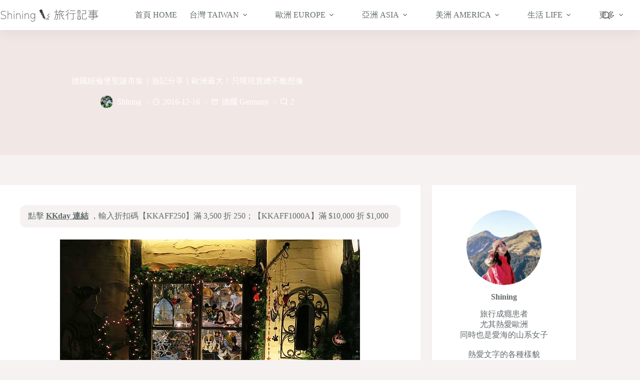

--- FILE ---
content_type: text/html; charset=UTF-8
request_url: https://shiningchan.com/blog/post/282042763/
body_size: 39481
content:
<!doctype html>
<html lang="zh-TW" prefix="og: https://ogp.me/ns#">
<head>
	
	<meta charset="UTF-8">
	<meta name="viewport" content="width=device-width, initial-scale=1, maximum-scale=5, viewport-fit=cover">
	<link rel="profile" href="https://gmpg.org/xfn/11">

	
<!-- Google Tag Manager for WordPress by gtm4wp.com -->
<script data-cfasync="false" data-pagespeed-no-defer>
	var gtm4wp_datalayer_name = "dataLayer";
	var dataLayer = dataLayer || [];
</script>
<!-- End Google Tag Manager for WordPress by gtm4wp.com -->
<!-- Search Engine Optimization by Rank Math - https://rankmath.com/ -->
<title>德國紐倫堡聖誕市集｜遊記分享｜歐洲最大！只嘆現實總不敵想像 - Shining｜旅行記事</title>
<style>.flying-press-lazy-bg{background-image:none!important;}</style>
<link rel='preload' href='https://shiningchan.com/wp-content/uploads/2022/05/logo.svg' as='image' imagesrcset='' imagesizes=''/>
<link rel='preload' href='https://shiningchan-com.sfo3.digitaloceanspaces.com/wp-content/uploads/2022/04/1491172145-2628259387_n.jpg' as='image' imagesrcset='' imagesizes=''/>
<link rel='preload' href='https://shiningchan-com.sfo3.digitaloceanspaces.com/wp-content/uploads/2022/05/shining-pro-img.jpeg' as='image' imagesrcset='' imagesizes=''/>
<link rel='preload' href='https://shiningchan-com.sfo3.digitaloceanspaces.com/wp-content/uploads/2022/05/%E5%80%8B%E4%BA%BA%E7%85%A7.jpg' as='image' imagesrcset='' imagesizes=''/>
<link rel='preload' href='https://shiningchan-com.sfo3.digitaloceanspaces.com/wp-content/uploads/2022/04/1633708546-1839990060-g_n-150x150.jpg' as='image' imagesrcset='' imagesizes=''/>
<link rel='preload' href='https://shiningchan-com.sfo3.digitaloceanspaces.com/wp-content/uploads/2024/01/%E5%A4%A7%E6%96%B9%E7%9A%AE%E4%BB%B63.jpeg' as='image' imagesrcset='' imagesizes=''/>

<meta name="description" content="聖誕節，顧名思義，是為了紀念耶穌誕生而設立的節日。"/>
<meta name="robots" content="index, follow, max-snippet:-1, max-video-preview:-1, max-image-preview:large"/>
<link rel="canonical" href="https://shiningchan.com/blog/post/282042763/" />
<meta property="og:locale" content="zh_TW" />
<meta property="og:type" content="article" />
<meta property="og:title" content="德國紐倫堡聖誕市集｜遊記分享｜歐洲最大！只嘆現實總不敵想像 - Shining｜旅行記事" />
<meta property="og:description" content="聖誕節，顧名思義，是為了紀念耶穌誕生而設立的節日。" />
<meta property="og:url" content="https://shiningchan.com/blog/post/282042763/" />
<meta property="og:site_name" content="Shining｜旅行記事" />
<meta property="article:author" content="https://www.facebook.com/sncchan" />
<meta property="article:section" content="德國 Germany" />
<meta property="og:updated_time" content="2022-05-01T04:36:36+08:00" />
<meta property="og:image" content="https://shiningchan-com.sfo3.digitaloceanspaces.com/wp-content/uploads/2022/04/1491172145-2628259387_n.jpg" />
<meta property="og:image:secure_url" content="https://shiningchan-com.sfo3.digitaloceanspaces.com/wp-content/uploads/2022/04/1491172145-2628259387_n.jpg" />
<meta property="og:image:width" content="600" />
<meta property="og:image:height" content="401" />
<meta property="og:image:alt" content="德國紐倫堡聖誕市集｜遊記分享｜歐洲最大！只嘆現實總不敵想像" />
<meta property="og:image:type" content="image/jpeg" />
<meta property="article:published_time" content="2016-12-16T20:42:01+08:00" />
<meta property="article:modified_time" content="2022-05-01T04:36:36+08:00" />
<meta name="twitter:card" content="summary_large_image" />
<meta name="twitter:title" content="德國紐倫堡聖誕市集｜遊記分享｜歐洲最大！只嘆現實總不敵想像 - Shining｜旅行記事" />
<meta name="twitter:description" content="聖誕節，顧名思義，是為了紀念耶穌誕生而設立的節日。" />
<meta name="twitter:image" content="https://shiningchan-com.sfo3.digitaloceanspaces.com/wp-content/uploads/2022/04/1491172145-2628259387_n.jpg" />
<meta name="twitter:label1" content="Written by" />
<meta name="twitter:data1" content="Shining" />
<meta name="twitter:label2" content="Time to read" />
<meta name="twitter:data2" content="1 minute" />
<script type="application/ld+json" class="rank-math-schema">{"@context":"https://schema.org","@graph":[{"@type":["Person","Organization"],"@id":"https://shiningchan.com/#person","name":"admin","logo":{"@type":"ImageObject","@id":"https://shiningchan.com/#logo","url":"https://shiningchan.com/wp-content/uploads/2022/05/logo.svg","contentUrl":"https://shiningchan.com/wp-content/uploads/2022/05/logo.svg","caption":"admin","inLanguage":"zh-TW"},"image":{"@type":"ImageObject","@id":"https://shiningchan.com/#logo","url":"https://shiningchan.com/wp-content/uploads/2022/05/logo.svg","contentUrl":"https://shiningchan.com/wp-content/uploads/2022/05/logo.svg","caption":"admin","inLanguage":"zh-TW"}},{"@type":"WebSite","@id":"https://shiningchan.com/#website","url":"https://shiningchan.com","name":"admin","publisher":{"@id":"https://shiningchan.com/#person"},"inLanguage":"zh-TW"},{"@type":"ImageObject","@id":"https://shiningchan-com.sfo3.digitaloceanspaces.com/wp-content/uploads/2022/04/1491172145-2628259387_n.jpg","url":"https://shiningchan-com.sfo3.digitaloceanspaces.com/wp-content/uploads/2022/04/1491172145-2628259387_n.jpg","width":"600","height":"401","inLanguage":"zh-TW"},{"@type":"BreadcrumbList","@id":"https://shiningchan.com/blog/post/282042763/#breadcrumb","itemListElement":[{"@type":"ListItem","position":"1","item":{"@id":"https://shiningchan.com","name":"Home"}},{"@type":"ListItem","position":"2","item":{"@id":"https://shiningchan.com/category/europe/ceur/11426038/","name":"\u5fb7\u570b Germany"}},{"@type":"ListItem","position":"3","item":{"@id":"https://shiningchan.com/blog/post/282042763/","name":"\u5fb7\u570b\u7d10\u502b\u5821\u8056\u8a95\u5e02\u96c6\uff5c\u904a\u8a18\u5206\u4eab\uff5c\u6b50\u6d32\u6700\u5927\uff01\u53ea\u5606\u73fe\u5be6\u7e3d\u4e0d\u6575\u60f3\u50cf"}}]},{"@type":"WebPage","@id":"https://shiningchan.com/blog/post/282042763/#webpage","url":"https://shiningchan.com/blog/post/282042763/","name":"\u5fb7\u570b\u7d10\u502b\u5821\u8056\u8a95\u5e02\u96c6\uff5c\u904a\u8a18\u5206\u4eab\uff5c\u6b50\u6d32\u6700\u5927\uff01\u53ea\u5606\u73fe\u5be6\u7e3d\u4e0d\u6575\u60f3\u50cf - Shining\uff5c\u65c5\u884c\u8a18\u4e8b","datePublished":"2016-12-16T20:42:01+08:00","dateModified":"2022-05-01T04:36:36+08:00","isPartOf":{"@id":"https://shiningchan.com/#website"},"primaryImageOfPage":{"@id":"https://shiningchan-com.sfo3.digitaloceanspaces.com/wp-content/uploads/2022/04/1491172145-2628259387_n.jpg"},"inLanguage":"zh-TW","breadcrumb":{"@id":"https://shiningchan.com/blog/post/282042763/#breadcrumb"}},{"@type":"Person","@id":"https://shiningchan.com/author/sncchan0608/","name":"Shining","url":"https://shiningchan.com/author/sncchan0608/","image":{"@type":"ImageObject","@id":"https://shiningchan-com.sfo3.digitaloceanspaces.com/wp-content/uploads/2022/05/shining-pro-img.jpeg","url":"https://shiningchan-com.sfo3.digitaloceanspaces.com/wp-content/uploads/2022/05/shining-pro-img.jpeg","caption":"Shining","inLanguage":"zh-TW"},"sameAs":["https://shiningchan.com","https://www.facebook.com/sncchan"]},{"@type":"BlogPosting","headline":"\u5fb7\u570b\u7d10\u502b\u5821\u8056\u8a95\u5e02\u96c6\uff5c\u904a\u8a18\u5206\u4eab\uff5c\u6b50\u6d32\u6700\u5927\uff01\u53ea\u5606\u73fe\u5be6\u7e3d\u4e0d\u6575\u60f3\u50cf - Shining\uff5c\u65c5\u884c\u8a18\u4e8b","datePublished":"2016-12-16T20:42:01+08:00","dateModified":"2022-05-01T04:36:36+08:00","articleSection":"\u5fb7\u570b Germany","author":{"@id":"https://shiningchan.com/author/sncchan0608/","name":"Shining"},"publisher":{"@id":"https://shiningchan.com/#person"},"description":"\u8056\u8a95\u7bc0\uff0c\u9867\u540d\u601d\u7fa9\uff0c\u662f\u70ba\u4e86\u7d00\u5ff5\u8036\u7a4c\u8a95\u751f\u800c\u8a2d\u7acb\u7684\u7bc0\u65e5\u3002","name":"\u5fb7\u570b\u7d10\u502b\u5821\u8056\u8a95\u5e02\u96c6\uff5c\u904a\u8a18\u5206\u4eab\uff5c\u6b50\u6d32\u6700\u5927\uff01\u53ea\u5606\u73fe\u5be6\u7e3d\u4e0d\u6575\u60f3\u50cf - Shining\uff5c\u65c5\u884c\u8a18\u4e8b","@id":"https://shiningchan.com/blog/post/282042763/#richSnippet","isPartOf":{"@id":"https://shiningchan.com/blog/post/282042763/#webpage"},"image":{"@id":"https://shiningchan-com.sfo3.digitaloceanspaces.com/wp-content/uploads/2022/04/1491172145-2628259387_n.jpg"},"inLanguage":"zh-TW","mainEntityOfPage":{"@id":"https://shiningchan.com/blog/post/282042763/#webpage"}}]}</script>
<!-- /Rank Math WordPress SEO plugin -->

<link rel="alternate" type="application/rss+xml" title="訂閱《Shining｜旅行記事》&raquo; 資訊提供" href="https://shiningchan.com/feed/" />
<link rel="alternate" type="application/rss+xml" title="訂閱《Shining｜旅行記事》&raquo; 留言的資訊提供" href="https://shiningchan.com/comments/feed/" />
<link rel="alternate" type="application/rss+xml" title="訂閱《Shining｜旅行記事 》&raquo;〈德國紐倫堡聖誕市集｜遊記分享｜歐洲最大！只嘆現實總不敵想像〉留言的資訊提供" href="https://shiningchan.com/blog/post/282042763/feed/" />
<style id='wp-img-auto-sizes-contain-inline-css'>img:is([sizes=auto i],[sizes^="auto," i]){contain-intrinsic-size:3000px 1500px}
/*# sourceURL=wp-img-auto-sizes-contain-inline-css */</style>
<link rel='stylesheet' id='blocksy-dynamic-global-css' href='https://shiningchan.com/wp-content/uploads/blocksy/css/global.css?ver=61352' media='all' />
<style id='wp-block-library-inline-css'>:root{--wp-block-synced-color:#7a00df;--wp-block-synced-color--rgb:122,0,223;--wp-bound-block-color:var(--wp-block-synced-color);--wp-editor-canvas-background:#ddd;--wp-admin-theme-color:#007cba;--wp-admin-theme-color--rgb:0,124,186;--wp-admin-theme-color-darker-10:#006ba1;--wp-admin-theme-color-darker-10--rgb:0,107,160.5;--wp-admin-theme-color-darker-20:#005a87;--wp-admin-theme-color-darker-20--rgb:0,90,135;--wp-admin-border-width-focus:2px}@media (min-resolution:192dpi){:root{--wp-admin-border-width-focus:1.5px}}.wp-element-button{cursor:pointer}:root .has-very-light-gray-background-color{background-color:#eee}:root .has-very-dark-gray-background-color{background-color:#313131}:root .has-very-light-gray-color{color:#eee}:root .has-very-dark-gray-color{color:#313131}:root .has-vivid-green-cyan-to-vivid-cyan-blue-gradient-background{background:linear-gradient(135deg,#00d084,#0693e3)}:root .has-purple-crush-gradient-background{background:linear-gradient(135deg,#34e2e4,#4721fb 50%,#ab1dfe)}:root .has-hazy-dawn-gradient-background{background:linear-gradient(135deg,#faaca8,#dad0ec)}:root .has-subdued-olive-gradient-background{background:linear-gradient(135deg,#fafae1,#67a671)}:root .has-atomic-cream-gradient-background{background:linear-gradient(135deg,#fdd79a,#004a59)}:root .has-nightshade-gradient-background{background:linear-gradient(135deg,#330968,#31cdcf)}:root .has-midnight-gradient-background{background:linear-gradient(135deg,#020381,#2874fc)}:root{--wp--preset--font-size--normal:16px;--wp--preset--font-size--huge:42px}.has-regular-font-size{font-size:1em}.has-larger-font-size{font-size:2.625em}.has-normal-font-size{font-size:var(--wp--preset--font-size--normal)}.has-huge-font-size{font-size:var(--wp--preset--font-size--huge)}.has-text-align-center{text-align:center}.has-text-align-left{text-align:left}.has-text-align-right{text-align:right}.has-fit-text{white-space:nowrap!important}#end-resizable-editor-section{display:none}.aligncenter{clear:both}.items-justified-left{justify-content:flex-start}.items-justified-center{justify-content:center}.items-justified-right{justify-content:flex-end}.items-justified-space-between{justify-content:space-between}.screen-reader-text{border:0;clip-path:inset(50%);height:1px;margin:-1px;overflow:hidden;padding:0;position:absolute;width:1px;word-wrap:normal!important}.screen-reader-text:focus{background-color:#ddd;clip-path:none;color:#444;display:block;font-size:1em;height:auto;left:5px;line-height:normal;padding:15px 23px 14px;text-decoration:none;top:5px;width:auto;z-index:100000}html :where(.has-border-color){border-style:solid}html :where([style*=border-top-color]){border-top-style:solid}html :where([style*=border-right-color]){border-right-style:solid}html :where([style*=border-bottom-color]){border-bottom-style:solid}html :where([style*=border-left-color]){border-left-style:solid}html :where([style*=border-width]){border-style:solid}html :where([style*=border-top-width]){border-top-style:solid}html :where([style*=border-right-width]){border-right-style:solid}html :where([style*=border-bottom-width]){border-bottom-style:solid}html :where([style*=border-left-width]){border-left-style:solid}html :where(img[class*=wp-image-]){height:auto;max-width:100%}:where(figure){margin:0 0 1em}html :where(.is-position-sticky){--wp-admin--admin-bar--position-offset:var(--wp-admin--admin-bar--height,0px)}@media screen and (max-width:600px){html :where(.is-position-sticky){--wp-admin--admin-bar--position-offset:0px}}

/*# sourceURL=wp-block-library-inline-css */</style><style id='wp-block-heading-inline-css'>h1:where(.wp-block-heading).has-background,h2:where(.wp-block-heading).has-background,h3:where(.wp-block-heading).has-background,h4:where(.wp-block-heading).has-background,h5:where(.wp-block-heading).has-background,h6:where(.wp-block-heading).has-background{padding:1.25em 2.375em}h1.has-text-align-left[style*=writing-mode]:where([style*=vertical-lr]),h1.has-text-align-right[style*=writing-mode]:where([style*=vertical-rl]),h2.has-text-align-left[style*=writing-mode]:where([style*=vertical-lr]),h2.has-text-align-right[style*=writing-mode]:where([style*=vertical-rl]),h3.has-text-align-left[style*=writing-mode]:where([style*=vertical-lr]),h3.has-text-align-right[style*=writing-mode]:where([style*=vertical-rl]),h4.has-text-align-left[style*=writing-mode]:where([style*=vertical-lr]),h4.has-text-align-right[style*=writing-mode]:where([style*=vertical-rl]),h5.has-text-align-left[style*=writing-mode]:where([style*=vertical-lr]),h5.has-text-align-right[style*=writing-mode]:where([style*=vertical-rl]),h6.has-text-align-left[style*=writing-mode]:where([style*=vertical-lr]),h6.has-text-align-right[style*=writing-mode]:where([style*=vertical-rl]){rotate:180deg}
/*# sourceURL=https://shiningchan.com/wp-includes/blocks/heading/style.min.css */</style>
<style id='wp-block-columns-inline-css'>.wp-block-columns{box-sizing:border-box;display:flex;flex-wrap:wrap!important}@media (min-width:782px){.wp-block-columns{flex-wrap:nowrap!important}}.wp-block-columns{align-items:normal!important}.wp-block-columns.are-vertically-aligned-top{align-items:flex-start}.wp-block-columns.are-vertically-aligned-center{align-items:center}.wp-block-columns.are-vertically-aligned-bottom{align-items:flex-end}@media (max-width:781px){.wp-block-columns:not(.is-not-stacked-on-mobile)>.wp-block-column{flex-basis:100%!important}}@media (min-width:782px){.wp-block-columns:not(.is-not-stacked-on-mobile)>.wp-block-column{flex-basis:0;flex-grow:1}.wp-block-columns:not(.is-not-stacked-on-mobile)>.wp-block-column[style*=flex-basis]{flex-grow:0}}.wp-block-columns.is-not-stacked-on-mobile{flex-wrap:nowrap!important}.wp-block-columns.is-not-stacked-on-mobile>.wp-block-column{flex-basis:0;flex-grow:1}.wp-block-columns.is-not-stacked-on-mobile>.wp-block-column[style*=flex-basis]{flex-grow:0}:where(.wp-block-columns){margin-bottom:1.75em}:where(.wp-block-columns.has-background){padding:1.25em 2.375em}.wp-block-column{flex-grow:1;min-width:0;overflow-wrap:break-word;word-break:break-word}.wp-block-column.is-vertically-aligned-top{align-self:flex-start}.wp-block-column.is-vertically-aligned-center{align-self:center}.wp-block-column.is-vertically-aligned-bottom{align-self:flex-end}.wp-block-column.is-vertically-aligned-stretch{align-self:stretch}.wp-block-column.is-vertically-aligned-bottom,.wp-block-column.is-vertically-aligned-center,.wp-block-column.is-vertically-aligned-top{width:100%}
/*# sourceURL=https://shiningchan.com/wp-includes/blocks/columns/style.min.css */</style>
<style id='wp-block-group-inline-css'>.wp-block-group{box-sizing:border-box}:where(.wp-block-group.wp-block-group-is-layout-constrained){position:relative}
/*# sourceURL=https://shiningchan.com/wp-includes/blocks/group/style.min.css */</style>
<link rel='stylesheet' id='ugb-style-css-premium-css' href='https://shiningchan.com/wp-content/plugins/stackable-ultimate-gutenberg-blocks-premium/dist/frontend_blocks__premium_only.css?ver=3.19.4' media='all' />
<style id='global-styles-inline-css'>:root{--wp--preset--aspect-ratio--square: 1;--wp--preset--aspect-ratio--4-3: 4/3;--wp--preset--aspect-ratio--3-4: 3/4;--wp--preset--aspect-ratio--3-2: 3/2;--wp--preset--aspect-ratio--2-3: 2/3;--wp--preset--aspect-ratio--16-9: 16/9;--wp--preset--aspect-ratio--9-16: 9/16;--wp--preset--color--black: #000000;--wp--preset--color--cyan-bluish-gray: #abb8c3;--wp--preset--color--white: #ffffff;--wp--preset--color--pale-pink: #f78da7;--wp--preset--color--vivid-red: #cf2e2e;--wp--preset--color--luminous-vivid-orange: #ff6900;--wp--preset--color--luminous-vivid-amber: #fcb900;--wp--preset--color--light-green-cyan: #7bdcb5;--wp--preset--color--vivid-green-cyan: #00d084;--wp--preset--color--pale-cyan-blue: #8ed1fc;--wp--preset--color--vivid-cyan-blue: #0693e3;--wp--preset--color--vivid-purple: #9b51e0;--wp--preset--color--palette-color-1: var(--theme-palette-color-1, #F6E0DB);--wp--preset--color--palette-color-2: var(--theme-palette-color-2, #D8CDCB);--wp--preset--color--palette-color-3: var(--theme-palette-color-3, #626a6c);--wp--preset--color--palette-color-4: var(--theme-palette-color-4, #3E3A39);--wp--preset--color--palette-color-5: var(--theme-palette-color-5, #A2A2A2);--wp--preset--color--palette-color-6: var(--theme-palette-color-6, #f1e7e5);--wp--preset--color--palette-color-7: var(--theme-palette-color-7, #F6F2F1);--wp--preset--color--palette-color-8: var(--theme-palette-color-8, #ffffff);--wp--preset--gradient--vivid-cyan-blue-to-vivid-purple: linear-gradient(135deg,rgb(6,147,227) 0%,rgb(155,81,224) 100%);--wp--preset--gradient--light-green-cyan-to-vivid-green-cyan: linear-gradient(135deg,rgb(122,220,180) 0%,rgb(0,208,130) 100%);--wp--preset--gradient--luminous-vivid-amber-to-luminous-vivid-orange: linear-gradient(135deg,rgb(252,185,0) 0%,rgb(255,105,0) 100%);--wp--preset--gradient--luminous-vivid-orange-to-vivid-red: linear-gradient(135deg,rgb(255,105,0) 0%,rgb(207,46,46) 100%);--wp--preset--gradient--very-light-gray-to-cyan-bluish-gray: linear-gradient(135deg,rgb(238,238,238) 0%,rgb(169,184,195) 100%);--wp--preset--gradient--cool-to-warm-spectrum: linear-gradient(135deg,rgb(74,234,220) 0%,rgb(151,120,209) 20%,rgb(207,42,186) 40%,rgb(238,44,130) 60%,rgb(251,105,98) 80%,rgb(254,248,76) 100%);--wp--preset--gradient--blush-light-purple: linear-gradient(135deg,rgb(255,206,236) 0%,rgb(152,150,240) 100%);--wp--preset--gradient--blush-bordeaux: linear-gradient(135deg,rgb(254,205,165) 0%,rgb(254,45,45) 50%,rgb(107,0,62) 100%);--wp--preset--gradient--luminous-dusk: linear-gradient(135deg,rgb(255,203,112) 0%,rgb(199,81,192) 50%,rgb(65,88,208) 100%);--wp--preset--gradient--pale-ocean: linear-gradient(135deg,rgb(255,245,203) 0%,rgb(182,227,212) 50%,rgb(51,167,181) 100%);--wp--preset--gradient--electric-grass: linear-gradient(135deg,rgb(202,248,128) 0%,rgb(113,206,126) 100%);--wp--preset--gradient--midnight: linear-gradient(135deg,rgb(2,3,129) 0%,rgb(40,116,252) 100%);--wp--preset--gradient--juicy-peach: linear-gradient(to right, #ffecd2 0%, #fcb69f 100%);--wp--preset--gradient--young-passion: linear-gradient(to right, #ff8177 0%, #ff867a 0%, #ff8c7f 21%, #f99185 52%, #cf556c 78%, #b12a5b 100%);--wp--preset--gradient--true-sunset: linear-gradient(to right, #fa709a 0%, #fee140 100%);--wp--preset--gradient--morpheus-den: linear-gradient(to top, #30cfd0 0%, #330867 100%);--wp--preset--gradient--plum-plate: linear-gradient(135deg, #667eea 0%, #764ba2 100%);--wp--preset--gradient--aqua-splash: linear-gradient(15deg, #13547a 0%, #80d0c7 100%);--wp--preset--gradient--love-kiss: linear-gradient(to top, #ff0844 0%, #ffb199 100%);--wp--preset--gradient--new-retrowave: linear-gradient(to top, #3b41c5 0%, #a981bb 49%, #ffc8a9 100%);--wp--preset--gradient--plum-bath: linear-gradient(to top, #cc208e 0%, #6713d2 100%);--wp--preset--gradient--high-flight: linear-gradient(to right, #0acffe 0%, #495aff 100%);--wp--preset--gradient--teen-party: linear-gradient(-225deg, #FF057C 0%, #8D0B93 50%, #321575 100%);--wp--preset--gradient--fabled-sunset: linear-gradient(-225deg, #231557 0%, #44107A 29%, #FF1361 67%, #FFF800 100%);--wp--preset--gradient--arielle-smile: radial-gradient(circle 248px at center, #16d9e3 0%, #30c7ec 47%, #46aef7 100%);--wp--preset--gradient--itmeo-branding: linear-gradient(180deg, #2af598 0%, #009efd 100%);--wp--preset--gradient--deep-blue: linear-gradient(to right, #6a11cb 0%, #2575fc 100%);--wp--preset--gradient--strong-bliss: linear-gradient(to right, #f78ca0 0%, #f9748f 19%, #fd868c 60%, #fe9a8b 100%);--wp--preset--gradient--sweet-period: linear-gradient(to top, #3f51b1 0%, #5a55ae 13%, #7b5fac 25%, #8f6aae 38%, #a86aa4 50%, #cc6b8e 62%, #f18271 75%, #f3a469 87%, #f7c978 100%);--wp--preset--gradient--purple-division: linear-gradient(to top, #7028e4 0%, #e5b2ca 100%);--wp--preset--gradient--cold-evening: linear-gradient(to top, #0c3483 0%, #a2b6df 100%, #6b8cce 100%, #a2b6df 100%);--wp--preset--gradient--mountain-rock: linear-gradient(to right, #868f96 0%, #596164 100%);--wp--preset--gradient--desert-hump: linear-gradient(to top, #c79081 0%, #dfa579 100%);--wp--preset--gradient--ethernal-constance: linear-gradient(to top, #09203f 0%, #537895 100%);--wp--preset--gradient--happy-memories: linear-gradient(-60deg, #ff5858 0%, #f09819 100%);--wp--preset--gradient--grown-early: linear-gradient(to top, #0ba360 0%, #3cba92 100%);--wp--preset--gradient--morning-salad: linear-gradient(-225deg, #B7F8DB 0%, #50A7C2 100%);--wp--preset--gradient--night-call: linear-gradient(-225deg, #AC32E4 0%, #7918F2 48%, #4801FF 100%);--wp--preset--gradient--mind-crawl: linear-gradient(-225deg, #473B7B 0%, #3584A7 51%, #30D2BE 100%);--wp--preset--gradient--angel-care: linear-gradient(-225deg, #FFE29F 0%, #FFA99F 48%, #FF719A 100%);--wp--preset--gradient--juicy-cake: linear-gradient(to top, #e14fad 0%, #f9d423 100%);--wp--preset--gradient--rich-metal: linear-gradient(to right, #d7d2cc 0%, #304352 100%);--wp--preset--gradient--mole-hall: linear-gradient(-20deg, #616161 0%, #9bc5c3 100%);--wp--preset--gradient--cloudy-knoxville: linear-gradient(120deg, #fdfbfb 0%, #ebedee 100%);--wp--preset--gradient--soft-grass: linear-gradient(to top, #c1dfc4 0%, #deecdd 100%);--wp--preset--gradient--saint-petersburg: linear-gradient(135deg, #f5f7fa 0%, #c3cfe2 100%);--wp--preset--gradient--everlasting-sky: linear-gradient(135deg, #fdfcfb 0%, #e2d1c3 100%);--wp--preset--gradient--kind-steel: linear-gradient(-20deg, #e9defa 0%, #fbfcdb 100%);--wp--preset--gradient--over-sun: linear-gradient(60deg, #abecd6 0%, #fbed96 100%);--wp--preset--gradient--premium-white: linear-gradient(to top, #d5d4d0 0%, #d5d4d0 1%, #eeeeec 31%, #efeeec 75%, #e9e9e7 100%);--wp--preset--gradient--clean-mirror: linear-gradient(45deg, #93a5cf 0%, #e4efe9 100%);--wp--preset--gradient--wild-apple: linear-gradient(to top, #d299c2 0%, #fef9d7 100%);--wp--preset--gradient--snow-again: linear-gradient(to top, #e6e9f0 0%, #eef1f5 100%);--wp--preset--gradient--confident-cloud: linear-gradient(to top, #dad4ec 0%, #dad4ec 1%, #f3e7e9 100%);--wp--preset--gradient--glass-water: linear-gradient(to top, #dfe9f3 0%, white 100%);--wp--preset--gradient--perfect-white: linear-gradient(-225deg, #E3FDF5 0%, #FFE6FA 100%);--wp--preset--font-size--small: 13px;--wp--preset--font-size--medium: 20px;--wp--preset--font-size--large: clamp(22px, 1.375rem + ((1vw - 3.2px) * 0.625), 30px);--wp--preset--font-size--x-large: clamp(30px, 1.875rem + ((1vw - 3.2px) * 1.563), 50px);--wp--preset--font-size--xx-large: clamp(45px, 2.813rem + ((1vw - 3.2px) * 2.734), 80px);--wp--preset--spacing--20: 0.44rem;--wp--preset--spacing--30: 0.67rem;--wp--preset--spacing--40: 1rem;--wp--preset--spacing--50: 1.5rem;--wp--preset--spacing--60: 2.25rem;--wp--preset--spacing--70: 3.38rem;--wp--preset--spacing--80: 5.06rem;--wp--preset--shadow--natural: 6px 6px 9px rgba(0, 0, 0, 0.2);--wp--preset--shadow--deep: 12px 12px 50px rgba(0, 0, 0, 0.4);--wp--preset--shadow--sharp: 6px 6px 0px rgba(0, 0, 0, 0.2);--wp--preset--shadow--outlined: 6px 6px 0px -3px rgb(255, 255, 255), 6px 6px rgb(0, 0, 0);--wp--preset--shadow--crisp: 6px 6px 0px rgb(0, 0, 0);}:root { --wp--style--global--content-size: var(--theme-block-max-width);--wp--style--global--wide-size: var(--theme-block-wide-max-width); }:where(body) { margin: 0; }.wp-site-blocks > .alignleft { float: left; margin-right: 2em; }.wp-site-blocks > .alignright { float: right; margin-left: 2em; }.wp-site-blocks > .aligncenter { justify-content: center; margin-left: auto; margin-right: auto; }:where(.wp-site-blocks) > * { margin-block-start: var(--theme-content-spacing); margin-block-end: 0; }:where(.wp-site-blocks) > :first-child { margin-block-start: 0; }:where(.wp-site-blocks) > :last-child { margin-block-end: 0; }:root { --wp--style--block-gap: var(--theme-content-spacing); }:root :where(.is-layout-flow) > :first-child{margin-block-start: 0;}:root :where(.is-layout-flow) > :last-child{margin-block-end: 0;}:root :where(.is-layout-flow) > *{margin-block-start: var(--theme-content-spacing);margin-block-end: 0;}:root :where(.is-layout-constrained) > :first-child{margin-block-start: 0;}:root :where(.is-layout-constrained) > :last-child{margin-block-end: 0;}:root :where(.is-layout-constrained) > *{margin-block-start: var(--theme-content-spacing);margin-block-end: 0;}:root :where(.is-layout-flex){gap: var(--theme-content-spacing);}:root :where(.is-layout-grid){gap: var(--theme-content-spacing);}.is-layout-flow > .alignleft{float: left;margin-inline-start: 0;margin-inline-end: 2em;}.is-layout-flow > .alignright{float: right;margin-inline-start: 2em;margin-inline-end: 0;}.is-layout-flow > .aligncenter{margin-left: auto !important;margin-right: auto !important;}.is-layout-constrained > .alignleft{float: left;margin-inline-start: 0;margin-inline-end: 2em;}.is-layout-constrained > .alignright{float: right;margin-inline-start: 2em;margin-inline-end: 0;}.is-layout-constrained > .aligncenter{margin-left: auto !important;margin-right: auto !important;}.is-layout-constrained > :where(:not(.alignleft):not(.alignright):not(.alignfull)){max-width: var(--wp--style--global--content-size);margin-left: auto !important;margin-right: auto !important;}.is-layout-constrained > .alignwide{max-width: var(--wp--style--global--wide-size);}body .is-layout-flex{display: flex;}.is-layout-flex{flex-wrap: wrap;align-items: center;}.is-layout-flex > :is(*, div){margin: 0;}body .is-layout-grid{display: grid;}.is-layout-grid > :is(*, div){margin: 0;}body{padding-top: 0px;padding-right: 0px;padding-bottom: 0px;padding-left: 0px;}:root :where(.wp-element-button, .wp-block-button__link){font-style: inherit;font-weight: inherit;letter-spacing: inherit;text-transform: inherit;}.has-black-color{color: var(--wp--preset--color--black) !important;}.has-cyan-bluish-gray-color{color: var(--wp--preset--color--cyan-bluish-gray) !important;}.has-white-color{color: var(--wp--preset--color--white) !important;}.has-pale-pink-color{color: var(--wp--preset--color--pale-pink) !important;}.has-vivid-red-color{color: var(--wp--preset--color--vivid-red) !important;}.has-luminous-vivid-orange-color{color: var(--wp--preset--color--luminous-vivid-orange) !important;}.has-luminous-vivid-amber-color{color: var(--wp--preset--color--luminous-vivid-amber) !important;}.has-light-green-cyan-color{color: var(--wp--preset--color--light-green-cyan) !important;}.has-vivid-green-cyan-color{color: var(--wp--preset--color--vivid-green-cyan) !important;}.has-pale-cyan-blue-color{color: var(--wp--preset--color--pale-cyan-blue) !important;}.has-vivid-cyan-blue-color{color: var(--wp--preset--color--vivid-cyan-blue) !important;}.has-vivid-purple-color{color: var(--wp--preset--color--vivid-purple) !important;}.has-palette-color-1-color{color: var(--wp--preset--color--palette-color-1) !important;}.has-palette-color-2-color{color: var(--wp--preset--color--palette-color-2) !important;}.has-palette-color-3-color{color: var(--wp--preset--color--palette-color-3) !important;}.has-palette-color-4-color{color: var(--wp--preset--color--palette-color-4) !important;}.has-palette-color-5-color{color: var(--wp--preset--color--palette-color-5) !important;}.has-palette-color-6-color{color: var(--wp--preset--color--palette-color-6) !important;}.has-palette-color-7-color{color: var(--wp--preset--color--palette-color-7) !important;}.has-palette-color-8-color{color: var(--wp--preset--color--palette-color-8) !important;}.has-black-background-color{background-color: var(--wp--preset--color--black) !important;}.has-cyan-bluish-gray-background-color{background-color: var(--wp--preset--color--cyan-bluish-gray) !important;}.has-white-background-color{background-color: var(--wp--preset--color--white) !important;}.has-pale-pink-background-color{background-color: var(--wp--preset--color--pale-pink) !important;}.has-vivid-red-background-color{background-color: var(--wp--preset--color--vivid-red) !important;}.has-luminous-vivid-orange-background-color{background-color: var(--wp--preset--color--luminous-vivid-orange) !important;}.has-luminous-vivid-amber-background-color{background-color: var(--wp--preset--color--luminous-vivid-amber) !important;}.has-light-green-cyan-background-color{background-color: var(--wp--preset--color--light-green-cyan) !important;}.has-vivid-green-cyan-background-color{background-color: var(--wp--preset--color--vivid-green-cyan) !important;}.has-pale-cyan-blue-background-color{background-color: var(--wp--preset--color--pale-cyan-blue) !important;}.has-vivid-cyan-blue-background-color{background-color: var(--wp--preset--color--vivid-cyan-blue) !important;}.has-vivid-purple-background-color{background-color: var(--wp--preset--color--vivid-purple) !important;}.has-palette-color-1-background-color{background-color: var(--wp--preset--color--palette-color-1) !important;}.has-palette-color-2-background-color{background-color: var(--wp--preset--color--palette-color-2) !important;}.has-palette-color-3-background-color{background-color: var(--wp--preset--color--palette-color-3) !important;}.has-palette-color-4-background-color{background-color: var(--wp--preset--color--palette-color-4) !important;}.has-palette-color-5-background-color{background-color: var(--wp--preset--color--palette-color-5) !important;}.has-palette-color-6-background-color{background-color: var(--wp--preset--color--palette-color-6) !important;}.has-palette-color-7-background-color{background-color: var(--wp--preset--color--palette-color-7) !important;}.has-palette-color-8-background-color{background-color: var(--wp--preset--color--palette-color-8) !important;}.has-black-border-color{border-color: var(--wp--preset--color--black) !important;}.has-cyan-bluish-gray-border-color{border-color: var(--wp--preset--color--cyan-bluish-gray) !important;}.has-white-border-color{border-color: var(--wp--preset--color--white) !important;}.has-pale-pink-border-color{border-color: var(--wp--preset--color--pale-pink) !important;}.has-vivid-red-border-color{border-color: var(--wp--preset--color--vivid-red) !important;}.has-luminous-vivid-orange-border-color{border-color: var(--wp--preset--color--luminous-vivid-orange) !important;}.has-luminous-vivid-amber-border-color{border-color: var(--wp--preset--color--luminous-vivid-amber) !important;}.has-light-green-cyan-border-color{border-color: var(--wp--preset--color--light-green-cyan) !important;}.has-vivid-green-cyan-border-color{border-color: var(--wp--preset--color--vivid-green-cyan) !important;}.has-pale-cyan-blue-border-color{border-color: var(--wp--preset--color--pale-cyan-blue) !important;}.has-vivid-cyan-blue-border-color{border-color: var(--wp--preset--color--vivid-cyan-blue) !important;}.has-vivid-purple-border-color{border-color: var(--wp--preset--color--vivid-purple) !important;}.has-palette-color-1-border-color{border-color: var(--wp--preset--color--palette-color-1) !important;}.has-palette-color-2-border-color{border-color: var(--wp--preset--color--palette-color-2) !important;}.has-palette-color-3-border-color{border-color: var(--wp--preset--color--palette-color-3) !important;}.has-palette-color-4-border-color{border-color: var(--wp--preset--color--palette-color-4) !important;}.has-palette-color-5-border-color{border-color: var(--wp--preset--color--palette-color-5) !important;}.has-palette-color-6-border-color{border-color: var(--wp--preset--color--palette-color-6) !important;}.has-palette-color-7-border-color{border-color: var(--wp--preset--color--palette-color-7) !important;}.has-palette-color-8-border-color{border-color: var(--wp--preset--color--palette-color-8) !important;}.has-vivid-cyan-blue-to-vivid-purple-gradient-background{background: var(--wp--preset--gradient--vivid-cyan-blue-to-vivid-purple) !important;}.has-light-green-cyan-to-vivid-green-cyan-gradient-background{background: var(--wp--preset--gradient--light-green-cyan-to-vivid-green-cyan) !important;}.has-luminous-vivid-amber-to-luminous-vivid-orange-gradient-background{background: var(--wp--preset--gradient--luminous-vivid-amber-to-luminous-vivid-orange) !important;}.has-luminous-vivid-orange-to-vivid-red-gradient-background{background: var(--wp--preset--gradient--luminous-vivid-orange-to-vivid-red) !important;}.has-very-light-gray-to-cyan-bluish-gray-gradient-background{background: var(--wp--preset--gradient--very-light-gray-to-cyan-bluish-gray) !important;}.has-cool-to-warm-spectrum-gradient-background{background: var(--wp--preset--gradient--cool-to-warm-spectrum) !important;}.has-blush-light-purple-gradient-background{background: var(--wp--preset--gradient--blush-light-purple) !important;}.has-blush-bordeaux-gradient-background{background: var(--wp--preset--gradient--blush-bordeaux) !important;}.has-luminous-dusk-gradient-background{background: var(--wp--preset--gradient--luminous-dusk) !important;}.has-pale-ocean-gradient-background{background: var(--wp--preset--gradient--pale-ocean) !important;}.has-electric-grass-gradient-background{background: var(--wp--preset--gradient--electric-grass) !important;}.has-midnight-gradient-background{background: var(--wp--preset--gradient--midnight) !important;}.has-juicy-peach-gradient-background{background: var(--wp--preset--gradient--juicy-peach) !important;}.has-young-passion-gradient-background{background: var(--wp--preset--gradient--young-passion) !important;}.has-true-sunset-gradient-background{background: var(--wp--preset--gradient--true-sunset) !important;}.has-morpheus-den-gradient-background{background: var(--wp--preset--gradient--morpheus-den) !important;}.has-plum-plate-gradient-background{background: var(--wp--preset--gradient--plum-plate) !important;}.has-aqua-splash-gradient-background{background: var(--wp--preset--gradient--aqua-splash) !important;}.has-love-kiss-gradient-background{background: var(--wp--preset--gradient--love-kiss) !important;}.has-new-retrowave-gradient-background{background: var(--wp--preset--gradient--new-retrowave) !important;}.has-plum-bath-gradient-background{background: var(--wp--preset--gradient--plum-bath) !important;}.has-high-flight-gradient-background{background: var(--wp--preset--gradient--high-flight) !important;}.has-teen-party-gradient-background{background: var(--wp--preset--gradient--teen-party) !important;}.has-fabled-sunset-gradient-background{background: var(--wp--preset--gradient--fabled-sunset) !important;}.has-arielle-smile-gradient-background{background: var(--wp--preset--gradient--arielle-smile) !important;}.has-itmeo-branding-gradient-background{background: var(--wp--preset--gradient--itmeo-branding) !important;}.has-deep-blue-gradient-background{background: var(--wp--preset--gradient--deep-blue) !important;}.has-strong-bliss-gradient-background{background: var(--wp--preset--gradient--strong-bliss) !important;}.has-sweet-period-gradient-background{background: var(--wp--preset--gradient--sweet-period) !important;}.has-purple-division-gradient-background{background: var(--wp--preset--gradient--purple-division) !important;}.has-cold-evening-gradient-background{background: var(--wp--preset--gradient--cold-evening) !important;}.has-mountain-rock-gradient-background{background: var(--wp--preset--gradient--mountain-rock) !important;}.has-desert-hump-gradient-background{background: var(--wp--preset--gradient--desert-hump) !important;}.has-ethernal-constance-gradient-background{background: var(--wp--preset--gradient--ethernal-constance) !important;}.has-happy-memories-gradient-background{background: var(--wp--preset--gradient--happy-memories) !important;}.has-grown-early-gradient-background{background: var(--wp--preset--gradient--grown-early) !important;}.has-morning-salad-gradient-background{background: var(--wp--preset--gradient--morning-salad) !important;}.has-night-call-gradient-background{background: var(--wp--preset--gradient--night-call) !important;}.has-mind-crawl-gradient-background{background: var(--wp--preset--gradient--mind-crawl) !important;}.has-angel-care-gradient-background{background: var(--wp--preset--gradient--angel-care) !important;}.has-juicy-cake-gradient-background{background: var(--wp--preset--gradient--juicy-cake) !important;}.has-rich-metal-gradient-background{background: var(--wp--preset--gradient--rich-metal) !important;}.has-mole-hall-gradient-background{background: var(--wp--preset--gradient--mole-hall) !important;}.has-cloudy-knoxville-gradient-background{background: var(--wp--preset--gradient--cloudy-knoxville) !important;}.has-soft-grass-gradient-background{background: var(--wp--preset--gradient--soft-grass) !important;}.has-saint-petersburg-gradient-background{background: var(--wp--preset--gradient--saint-petersburg) !important;}.has-everlasting-sky-gradient-background{background: var(--wp--preset--gradient--everlasting-sky) !important;}.has-kind-steel-gradient-background{background: var(--wp--preset--gradient--kind-steel) !important;}.has-over-sun-gradient-background{background: var(--wp--preset--gradient--over-sun) !important;}.has-premium-white-gradient-background{background: var(--wp--preset--gradient--premium-white) !important;}.has-clean-mirror-gradient-background{background: var(--wp--preset--gradient--clean-mirror) !important;}.has-wild-apple-gradient-background{background: var(--wp--preset--gradient--wild-apple) !important;}.has-snow-again-gradient-background{background: var(--wp--preset--gradient--snow-again) !important;}.has-confident-cloud-gradient-background{background: var(--wp--preset--gradient--confident-cloud) !important;}.has-glass-water-gradient-background{background: var(--wp--preset--gradient--glass-water) !important;}.has-perfect-white-gradient-background{background: var(--wp--preset--gradient--perfect-white) !important;}.has-small-font-size{font-size: var(--wp--preset--font-size--small) !important;}.has-medium-font-size{font-size: var(--wp--preset--font-size--medium) !important;}.has-large-font-size{font-size: var(--wp--preset--font-size--large) !important;}.has-x-large-font-size{font-size: var(--wp--preset--font-size--x-large) !important;}.has-xx-large-font-size{font-size: var(--wp--preset--font-size--xx-large) !important;}
/*# sourceURL=global-styles-inline-css */</style>
<style id='core-block-supports-inline-css'>.wp-elements-c03cc08e0f398f48d84b0689dea79772 .wp-block-cover__background{background-color:#000000;opacity:0.5;}.wp-elements-2408c20404c0e6cf7ed2c06ec4019b89 .wp-block-cover__background{background-color:#000000;opacity:0.5;}.wp-elements-d04402c9c852e64820a7911ae41baf63 .wp-block-cover__background{background-color:#000000;opacity:0.5;}.wp-container-core-columns-is-layout-133cf375{flex-wrap:nowrap;gap:2em 20px;}
/*# sourceURL=core-block-supports-inline-css */</style>

<link rel='stylesheet' id='ugb-style-css-css' href='https://shiningchan.com/wp-content/plugins/stackable-ultimate-gutenberg-blocks-premium/dist/frontend_blocks.css?ver=3.19.4' media='all' />
<style id='ugb-style-css-inline-css'>:root {--stk-block-width-default-detected: 1290px;}
#start-resizable-editor-section{display:none}@media only screen and (min-width:1000px){:where(.has-text-align-left) .stk-block-divider{--stk-dots-margin-left:0;--stk-dots-margin-right:auto}:where(.has-text-align-right) .stk-block-divider{--stk-dots-margin-right:0;--stk-dots-margin-left:auto}:where(.has-text-align-center) .stk-block-divider{--stk-dots-margin-right:auto;--stk-dots-margin-left:auto}.stk-block.stk-block-divider.has-text-align-center{--stk-dots-margin-right:auto;--stk-dots-margin-left:auto}.stk-block.stk-block-divider.has-text-align-right{--stk-dots-margin-right:0;--stk-dots-margin-left:auto}.stk-block.stk-block-divider.has-text-align-left{--stk-dots-margin-left:0;--stk-dots-margin-right:auto}.stk-block-feature>*>.stk-row{flex-wrap:var(--stk-feature-flex-wrap,nowrap)}.stk-row{flex-wrap:nowrap}.stk--hide-desktop,.stk--hide-desktop.stk-block{display:none!important}}@media only screen and (min-width:690px){:where(body:not(.wp-admin) .stk-block-column:first-child:nth-last-child(2)){flex:1 1 calc(50% - var(--stk-column-gap, 0px)*1/2)!important}:where(body:not(.wp-admin) .stk-block-column:nth-child(2):last-child){flex:1 1 calc(50% - var(--stk-column-gap, 0px)*1/2)!important}:where(body:not(.wp-admin) .stk-block-column:first-child:nth-last-child(3)){flex:1 1 calc(33.33333% - var(--stk-column-gap, 0px)*2/3)!important}:where(body:not(.wp-admin) .stk-block-column:nth-child(2):nth-last-child(2)){flex:1 1 calc(33.33333% - var(--stk-column-gap, 0px)*2/3)!important}:where(body:not(.wp-admin) .stk-block-column:nth-child(3):last-child){flex:1 1 calc(33.33333% - var(--stk-column-gap, 0px)*2/3)!important}:where(body:not(.wp-admin) .stk-block-column:first-child:nth-last-child(4)){flex:1 1 calc(25% - var(--stk-column-gap, 0px)*3/4)!important}:where(body:not(.wp-admin) .stk-block-column:nth-child(2):nth-last-child(3)){flex:1 1 calc(25% - var(--stk-column-gap, 0px)*3/4)!important}:where(body:not(.wp-admin) .stk-block-column:nth-child(3):nth-last-child(2)){flex:1 1 calc(25% - var(--stk-column-gap, 0px)*3/4)!important}:where(body:not(.wp-admin) .stk-block-column:nth-child(4):last-child){flex:1 1 calc(25% - var(--stk-column-gap, 0px)*3/4)!important}:where(body:not(.wp-admin) .stk-block-column:first-child:nth-last-child(5)){flex:1 1 calc(20% - var(--stk-column-gap, 0px)*4/5)!important}:where(body:not(.wp-admin) .stk-block-column:nth-child(2):nth-last-child(4)){flex:1 1 calc(20% - var(--stk-column-gap, 0px)*4/5)!important}:where(body:not(.wp-admin) .stk-block-column:nth-child(3):nth-last-child(3)){flex:1 1 calc(20% - var(--stk-column-gap, 0px)*4/5)!important}:where(body:not(.wp-admin) .stk-block-column:nth-child(4):nth-last-child(2)){flex:1 1 calc(20% - var(--stk-column-gap, 0px)*4/5)!important}:where(body:not(.wp-admin) .stk-block-column:nth-child(5):last-child){flex:1 1 calc(20% - var(--stk-column-gap, 0px)*4/5)!important}:where(body:not(.wp-admin) .stk-block-column:first-child:nth-last-child(6)){flex:1 1 calc(16.66667% - var(--stk-column-gap, 0px)*5/6)!important}:where(body:not(.wp-admin) .stk-block-column:nth-child(2):nth-last-child(5)){flex:1 1 calc(16.66667% - var(--stk-column-gap, 0px)*5/6)!important}:where(body:not(.wp-admin) .stk-block-column:nth-child(3):nth-last-child(4)){flex:1 1 calc(16.66667% - var(--stk-column-gap, 0px)*5/6)!important}:where(body:not(.wp-admin) .stk-block-column:nth-child(4):nth-last-child(3)){flex:1 1 calc(16.66667% - var(--stk-column-gap, 0px)*5/6)!important}:where(body:not(.wp-admin) .stk-block-column:nth-child(5):nth-last-child(2)){flex:1 1 calc(16.66667% - var(--stk-column-gap, 0px)*5/6)!important}:where(body:not(.wp-admin) .stk-block-column:nth-child(6):last-child){flex:1 1 calc(16.66667% - var(--stk-column-gap, 0px)*5/6)!important}.stk-block-tabs>.stk-inner-blocks.stk-block-tabs--vertical{grid-template-columns:auto 1fr auto}.stk-block-tabs>.stk-inner-blocks.stk-block-tabs--vertical>.stk-block-tab-labels:first-child{grid-column:1/2}.stk-block-tabs>.stk-inner-blocks.stk-block-tabs--vertical>.stk-block-tab-content:last-child{grid-column:2/4}.stk-block-tabs>.stk-inner-blocks.stk-block-tabs--vertical>.stk-block-tab-content:first-child{grid-column:1/3}.stk-block-tabs>.stk-inner-blocks.stk-block-tabs--vertical>.stk-block-tab-labels:last-child{grid-column:3/4}.stk-block .stk-block.aligncenter,.stk-block-carousel:is(.aligncenter,.alignwide,.alignfull)>:where(.stk-block-carousel__content-wrapper)>.stk-content-align:not(.alignwide):not(.alignfull),.stk-block:is(.aligncenter,.alignwide,.alignfull)>.stk-content-align:not(.alignwide):not(.alignfull){margin-left:auto;margin-right:auto;max-width:var(--stk-block-default-width,var(--stk-block-width-default-detected,900px));width:100%}.stk-block .stk-block.alignwide,.stk-block-carousel:is(.aligncenter,.alignwide,.alignfull)>:where(.stk-block-carousel__content-wrapper)>.stk-content-align.alignwide,.stk-block:is(.aligncenter,.alignwide,.alignfull)>.stk-content-align.alignwide{margin-left:auto;margin-right:auto;max-width:var(--stk-block-wide-width,var(--stk-block-width-wide-detected,80vw));width:100%}.stk-row.stk-columns-2>.stk-column{flex:1 1 50%;max-width:50%}.stk-row.stk-columns-3>.stk-column{flex:1 1 33.3333333333%;max-width:33.3333333333%}.stk-row.stk-columns-4>.stk-column{flex:1 1 25%;max-width:25%}.stk-row.stk-columns-5>.stk-column{flex:1 1 20%;max-width:20%}.stk-row.stk-columns-6>.stk-column{flex:1 1 16.6666666667%;max-width:16.6666666667%}.stk-row.stk-columns-7>.stk-column{flex:1 1 14.2857142857%;max-width:14.2857142857%}.stk-row.stk-columns-8>.stk-column{flex:1 1 12.5%;max-width:12.5%}.stk-row.stk-columns-9>.stk-column{flex:1 1 11.1111111111%;max-width:11.1111111111%}.stk-row.stk-columns-10>.stk-column{flex:1 1 10%;max-width:10%}}@media only screen and (min-width:690px) and (max-width:999px){.stk-button-group:is(.stk--collapse-on-tablet)>.block-editor-inner-blocks>.block-editor-block-list__layout>[data-block]{margin-inline-end:var(--stk-alignment-margin-right);margin-inline-start:var(--stk-alignment-margin-left)}:where(.has-text-align-left-tablet) .stk-block-divider{--stk-dots-margin-left:0;--stk-dots-margin-right:auto}:where(.has-text-align-right-tablet) .stk-block-divider{--stk-dots-margin-right:0;--stk-dots-margin-left:auto}:where(.has-text-align-center-tablet) .stk-block-divider{--stk-dots-margin-right:auto;--stk-dots-margin-left:auto}.stk--hide-tablet,.stk--hide-tablet.stk-block{display:none!important}.stk-button-group:is(.stk--collapse-on-tablet) .stk-block:is(.stk-block-button,.stk-block-icon-button){margin-inline-end:var(--stk-alignment-margin-right);margin-inline-start:var(--stk-alignment-margin-left)}}@media only screen and (max-width:999px){.stk-block-button{min-width:-moz-fit-content;min-width:fit-content}.stk-block.stk-block-divider.has-text-align-center-tablet{--stk-dots-margin-right:auto;--stk-dots-margin-left:auto}.stk-block.stk-block-divider.has-text-align-right-tablet{--stk-dots-margin-right:0;--stk-dots-margin-left:auto}.stk-block.stk-block-divider.has-text-align-left-tablet{--stk-dots-margin-left:0;--stk-dots-margin-right:auto}.stk-block-timeline.stk-block-timeline__ios-polyfill{--fixed-bg:linear-gradient(to bottom,var(--line-accent-bg-color,#000) 0,var(--line-accent-bg-color-2,#000) var(--line-accent-bg-location,50%))}.has-text-align-center-tablet{--stk-alignment-padding-left:0;--stk-alignment-justify-content:center;--stk-alignment-text-align:center;--stk-alignment-margin-left:auto;--stk-alignment-margin-right:auto;text-align:var(--stk-alignment-text-align,start)}.has-text-align-left-tablet{--stk-alignment-justify-content:flex-start;--stk-alignment-text-align:start;--stk-alignment-margin-left:0;--stk-alignment-margin-right:auto;text-align:var(--stk-alignment-text-align,start)}.has-text-align-right-tablet{--stk-alignment-justify-content:flex-end;--stk-alignment-text-align:end;--stk-alignment-margin-left:auto;--stk-alignment-margin-right:0;text-align:var(--stk-alignment-text-align,start)}.has-text-align-justify-tablet{--stk-alignment-text-align:justify}.has-text-align-space-between-tablet{--stk-alignment-justify-content:space-between}.has-text-align-space-around-tablet{--stk-alignment-justify-content:space-around}.has-text-align-space-evenly-tablet{--stk-alignment-justify-content:space-evenly}}@media only screen and (max-width:689px){.stk-button-group:is(.stk--collapse-on-mobile)>.block-editor-inner-blocks>.block-editor-block-list__layout>[data-block],.stk-button-group:is(.stk--collapse-on-tablet)>.block-editor-inner-blocks>.block-editor-block-list__layout>[data-block]{margin-inline-end:var(--stk-alignment-margin-right);margin-inline-start:var(--stk-alignment-margin-left)}.stk-block-carousel.stk--hide-mobile-arrows>.stk-block-carousel__content-wrapper>*>.stk-block-carousel__buttons,.stk-block-carousel.stk--hide-mobile-dots>.stk-block-carousel__content-wrapper>.stk-block-carousel__dots{display:none}:where(.has-text-align-left-mobile) .stk-block-divider{--stk-dots-margin-left:0;--stk-dots-margin-right:auto}:where(.has-text-align-right-mobile) .stk-block-divider{--stk-dots-margin-right:0;--stk-dots-margin-left:auto}:where(.has-text-align-center-mobile) .stk-block-divider{--stk-dots-margin-right:auto;--stk-dots-margin-left:auto}.stk-block.stk-block-divider.has-text-align-center-mobile{--stk-dots-margin-right:auto;--stk-dots-margin-left:auto}.stk-block.stk-block-divider.has-text-align-right-mobile{--stk-dots-margin-right:0;--stk-dots-margin-left:auto}.stk-block.stk-block-divider.has-text-align-left-mobile{--stk-dots-margin-left:0;--stk-dots-margin-right:auto}.stk-block.stk-block-feature:is(.is-style-default,.is-style-horizontal)>.stk-container>.stk-inner-blocks.stk-block-content{flex-direction:column-reverse}.stk-block-posts{--stk-columns:1}.stk-block-tab-labels:not(.stk-block-tab-labels--wrap-mobile){overflow-x:auto!important;width:100%}.stk-block-tab-labels:not(.stk-block-tab-labels--wrap-mobile)::-webkit-scrollbar{height:0!important}.stk-block-tab-labels:not(.stk-block-tab-labels--wrap-mobile) .stk-block-tab-labels__wrapper{flex-wrap:nowrap;min-width:-webkit-fill-available;min-width:fill-available;width:max-content}.stk-block-tabs>.stk-inner-blocks{grid-template-columns:1fr}.stk-block-tabs>.stk-inner-blocks>.stk-block-tab-labels:last-child{grid-row:1/2}.stk-block.stk-block-timeline{--content-line:0!important;padding-top:0}.stk-block-timeline>.stk-inner-blocks{align-items:flex-start;grid-template-columns:var(--line-dot-size,16px) 1fr;grid-template-rows:auto 1fr;padding-left:16px}.stk-block-timeline>.stk-inner-blocks:after{inset-inline-start:calc(var(--line-dot-size, 16px)/2 - var(--line-bg-width, 3px)/2 + 16px)}.stk-block-timeline .stk-block-timeline__middle{inset-block-start:8px;inset-inline-start:16px;position:absolute}.stk-block-timeline .stk-block-timeline__content{grid-column:2/3;grid-row:2/3;text-align:start}.stk-block-timeline .stk-block-timeline__date{grid-column:2/3;grid-row:1/2;text-align:start}.stk-block-timeline>.stk-inner-blocks:after{bottom:calc(100% - var(--line-dot-size, 16px)/2 - .5em);top:calc(var(--line-dot-size, 16px)/2 + .5em)}.stk-block-timeline+.stk-block-timeline>.stk-inner-blocks:after{top:-16px}:root{--stk-block-margin-bottom:16px;--stk-column-margin:8px;--stk-container-padding:24px;--stk-container-padding-large:32px 24px;--stk-container-padding-small:8px 24px;--stk-block-background-padding:16px}.stk-block .stk-block:is(.aligncenter,.alignwide),.stk-block:is(.aligncenter,.alignwide,.alignfull)>.stk-content-align.alignwide,.stk-block:is(.aligncenter,.alignwide,.alignfull)>.stk-content-align:not(.alignwide):not(.alignfull){width:100%}.stk-column{flex:1 1 100%;max-width:100%}.stk--hide-mobile,.stk--hide-mobile.stk-block{display:none!important}.stk-button-group:is(.stk--collapse-on-mobile) .stk-block:is(.stk-block-button,.stk-block-icon-button),.stk-button-group:is(.stk--collapse-on-tablet) .stk-block:is(.stk-block-button,.stk-block-icon-button){margin-inline-end:var(--stk-alignment-margin-right);margin-inline-start:var(--stk-alignment-margin-left)}.has-text-align-center-mobile{--stk-alignment-padding-left:0;--stk-alignment-justify-content:center;--stk-alignment-text-align:center;--stk-alignment-margin-left:auto;--stk-alignment-margin-right:auto;text-align:var(--stk-alignment-text-align,start)}.has-text-align-left-mobile{--stk-alignment-justify-content:flex-start;--stk-alignment-text-align:start;--stk-alignment-margin-left:0;--stk-alignment-margin-right:auto;text-align:var(--stk-alignment-text-align,start)}.has-text-align-right-mobile{--stk-alignment-justify-content:flex-end;--stk-alignment-text-align:end;--stk-alignment-margin-left:auto;--stk-alignment-margin-right:0;text-align:var(--stk-alignment-text-align,start)}.has-text-align-justify-mobile{--stk-alignment-text-align:justify}.has-text-align-space-between-mobile{--stk-alignment-justify-content:space-between}.has-text-align-space-around-mobile{--stk-alignment-justify-content:space-around}.has-text-align-space-evenly-mobile{--stk-alignment-justify-content:space-evenly}.entry-content .stk-block.stk-has-top-separator{padding-top:23vw}.entry-content .stk-block.stk-has-bottom-separator{padding-bottom:23vw}.entry-content .stk-block .stk-separator__wrapper{height:23vw}}#end-resizable-editor-section{display:none}
/*# sourceURL=ugb-style-css-inline-css */</style>
<style id='ugb-style-css-nodep-inline-css'>/* Global Color Schemes (background-scheme-default-3) */
.stk--background-scheme--scheme-default-3{--stk-block-background-color:#0f0e17;--stk-heading-color:#fffffe;--stk-text-color:#fffffe;--stk-link-color:#f00069;--stk-accent-color:#f00069;--stk-subtitle-color:#f00069;--stk-button-background-color:#f00069;--stk-button-text-color:#fffffe;--stk-button-outline-color:#fffffe;}
/* Global Color Schemes (container-scheme-default-3) */
.stk--container-scheme--scheme-default-3{--stk-container-background-color:#0f0e17;--stk-heading-color:#fffffe;--stk-text-color:#fffffe;--stk-link-color:#f00069;--stk-accent-color:#f00069;--stk-subtitle-color:#f00069;--stk-button-background-color:#f00069;--stk-button-text-color:#fffffe;--stk-button-outline-color:#fffffe;}
/* Global Preset Controls */
:root{--stk--preset--font-size--small:var(--wp--preset--font-size--small);--stk--preset--font-size--medium:var(--wp--preset--font-size--medium);--stk--preset--font-size--large:var(--wp--preset--font-size--large);--stk--preset--font-size--x-large:var(--wp--preset--font-size--x-large);--stk--preset--font-size--xx-large:var(--wp--preset--font-size--xx-large);--stk--preset--spacing--20:var(--wp--preset--spacing--20);--stk--preset--spacing--30:var(--wp--preset--spacing--30);--stk--preset--spacing--40:var(--wp--preset--spacing--40);--stk--preset--spacing--50:var(--wp--preset--spacing--50);--stk--preset--spacing--60:var(--wp--preset--spacing--60);--stk--preset--spacing--70:var(--wp--preset--spacing--70);--stk--preset--spacing--80:var(--wp--preset--spacing--80);}
/*# sourceURL=ugb-style-css-nodep-inline-css */</style>
<link rel='stylesheet' id='blocksy-fonts-font-source-google-css' href="https://fonts.googleapis.com/css2?family=Noto%20Sans%20TC:wght@300;500;600;700&#038;display=swap" media='all' />
<link rel='stylesheet' id='ct-main-styles-css' href='https://shiningchan.com/wp-content/themes/blocksy/static/bundle/main.min.css?ver=2.1.22' media='all' />
<link rel='stylesheet' id='ct-page-title-styles-css' href='https://shiningchan.com/wp-content/themes/blocksy/static/bundle/page-title.min.css?ver=2.1.22' media='all' />
<link rel='stylesheet' id='ct-sidebar-styles-css' href='https://shiningchan.com/wp-content/themes/blocksy/static/bundle/sidebar.min.css?ver=2.1.22' media='all' />
<link rel='stylesheet' id='ct-comments-styles-css' href='https://shiningchan.com/wp-content/themes/blocksy/static/bundle/comments.min.css?ver=2.1.22' media='all' />
<link rel='stylesheet' id='ct-author-box-styles-css' href='https://shiningchan.com/wp-content/themes/blocksy/static/bundle/author-box.min.css?ver=2.1.22' media='all' />
<link rel='stylesheet' id='ct-posts-nav-styles-css' href='https://shiningchan.com/wp-content/themes/blocksy/static/bundle/posts-nav.min.css?ver=2.1.22' media='all' />
<link rel='stylesheet' id='ct-stackable-styles-css' href='https://shiningchan.com/wp-content/themes/blocksy/static/bundle/stackable.min.css?ver=2.1.22' media='all' />
<style id='greenshift-post-css-11471-inline-css'>.gspb_id-gsbp-1119f7b{display:flex;align-items:center;margin-bottom:-24px}.gspb_container-id-gsbp-db4f50b{flex-direction:column;box-sizing:border-box}#gspb_container-id-gsbp-db4f50b.gspb_container>p:last-of-type{margin-bottom:0}#gspb_container-id-gsbp-db4f50b.gspb_container{position:relative;padding:12px 16px;background-color:var(--wp--preset--color--palette-color-7, var(--theme-palette-color-7, #F6F2F1))}#gspb_container-id-gsbp-db4f50b.gspb_container,#gspb_container-id-gsbp-db4f50b.gspb_container>.gspb_backgroundOverlay{border-top-left-radius:12px;border-top-right-radius:12px;border-bottom-right-radius:12px;border-bottom-left-radius:12px}#gspb_row-id-gsbp-0518ffe{justify-content:space-between;margin-top:0;display:flex;flex-wrap:wrap;margin-bottom:24px}#gspb_row-id-gsbp-0518ffe>.gspb_row__content{display:flex;justify-content:space-between;margin:0 auto;width:100%;flex-wrap:wrap}.gspb_row{position:relative}div[id^=gspb_col-id]{box-sizing:border-box;position:relative;padding:var(--gs-row-column-padding, 15px min(3vw, 20px))}body.gspb-bodyfront #gspb_row-id-gsbp-0518ffe>.gspb_row__content{width:var(--theme-container-width, 1200px);max-width:var(--theme-normal-container-max-width, 1200px)}#gspb_col-id-gsbp-be68ffb.gspb_row__col--12{width:100%}@media (max-width: 689.98px){#gspb_col-id-gsbp-be68ffb.gspb_row__col--12{width:100%}}.gspb_row #gspb_col-id-gsbp-be68ffb.gspb_row__col--12{padding:0}
/*# sourceURL=greenshift-post-css-11471-inline-css */</style>
<link rel='stylesheet' id='blocksy-ext-post-types-extra-styles-css' href='https://shiningchan.com/wp-content/plugins/blocksy-companion-pro/framework/premium/extensions/post-types-extra/static/bundle/main.min.css?ver=2.1.22' media='all' />
<link rel='stylesheet' id='blocksy-ext-mega-menu-styles-css' href='https://shiningchan.com/wp-content/plugins/blocksy-companion-pro/framework/premium/extensions/mega-menu/static/bundle/main.min.css?ver=2.1.22' media='all' />

		<!-- Global site tag (gtag.js) - Google Analytics v4 -->
		<script async src="https://www.googletagmanager.com/gtag/js?id=G-9PWGENE1N0"></script>
		<script>
		window.dataLayer = window.dataLayer || [];
		function gtag(){dataLayer.push(arguments);}
		gtag('js', new Date());

		gtag('config', 'G-9PWGENE1N0');

		</script>
		<!-- End Google Analytics v4 -->

		<link rel="https://api.w.org/" href="https://shiningchan.com/wp-json/" /><link rel="alternate" title="JSON" type="application/json" href="https://shiningchan.com/wp-json/wp/v2/posts/25" /><link rel="EditURI" type="application/rsd+xml" title="RSD" href="https://shiningchan.com/xmlrpc.php?rsd" />
<meta name="generator" content="WordPress 6.9" />
<link rel='shortlink' href='https://shiningchan.com/?p=25' />

<!-- Google Tag Manager for WordPress by gtm4wp.com -->
<!-- GTM Container placement set to automatic -->
<script data-cfasync="false" data-pagespeed-no-defer>
	var dataLayer_content = {"pagePostType":"post","pagePostType2":"single-post","pageCategory":[11426038],"pagePostAuthor":"Shining"};
	dataLayer.push( dataLayer_content );
</script>
<script data-cfasync="false" data-pagespeed-no-defer>
(function(w,d,s,l,i){w[l]=w[l]||[];w[l].push({'gtm.start':
new Date().getTime(),event:'gtm.js'});var f=d.getElementsByTagName(s)[0],
j=d.createElement(s),dl=l!='dataLayer'?'&l='+l:'';j.async=true;j.src=
'//www.googletagmanager.com/gtm.js?id='+i+dl;f.parentNode.insertBefore(j,f);
})(window,document,'script','dataLayer','GTM-5TCNPPZ');
</script>
<!-- End Google Tag Manager for WordPress by gtm4wp.com --><noscript><link rel='stylesheet' href='https://shiningchan.com/wp-content/themes/blocksy/static/bundle/no-scripts.min.css' type='text/css'></noscript>
<style id="ct-main-styles-inline-css">[data-block*="11471"] > [class*="ct-container"] > article[class*="post"] {--has-boxed:var(--false);--has-wide:var(--true);}</style>
<script data-host="https://php.wp-mak.ing" data-dnt="false" src="https://php.wp-mak.ing/js/script.js" id="ZwSg9rf6GA" async defer></script>
<meta name="agd-partner-manual-verification"/><link rel="icon" href="https://shiningchan-com.sfo3.digitaloceanspaces.com/wp-content/uploads/2022/05/cropped-favicon.png" sizes="32x32" />
<link rel="icon" href="https://shiningchan-com.sfo3.digitaloceanspaces.com/wp-content/uploads/2022/05/cropped-favicon.png" sizes="192x192" />
<link rel="apple-touch-icon" href="https://shiningchan-com.sfo3.digitaloceanspaces.com/wp-content/uploads/2022/05/cropped-favicon.png" />
<meta name="msapplication-TileImage" content="https://shiningchan-com.sfo3.digitaloceanspaces.com/wp-content/uploads/2022/05/cropped-favicon.png" />
	<link rel='stylesheet' id='blocksy-block-about-me-styles-css' href='https://shiningchan.com/wp-content/themes/blocksy/static/bundle/theme-block-about-me.min.css?ver=2.1.22' media='all' />
<script type="speculationrules">{"prefetch":[{"source":"document","where":{"and":[{"href_matches":"\/*"},{"not":{"href_matches":["\/*.php","\/wp-(admin|includes|content|login|signup|json)(.*)?","\/*\\?(.+)","\/(cart|checkout|logout)(.*)?"]}}]},"eagerness":"moderate"}]}</script></head>


<body class="wp-singular post-template-default single single-post postid-25 single-format-standard wp-custom-logo wp-embed-responsive wp-theme-blocksy wp-child-theme-blocksy-child stk--is-blocksy-theme gspbody gspb-bodyfront" data-link="type-2" data-prefix="single_blog_post" data-header="type-1:sticky" data-footer="type-1" itemscope="itemscope" itemtype="https://schema.org/Blog">


<!-- GTM Container placement set to automatic -->
<!-- Google Tag Manager (noscript) -->
				<noscript><iframe height="0" width="0" style="display:none;visibility:hidden" aria-hidden="true" data-lazy-src="https://www.googletagmanager.com/ns.html?id=GTM-5TCNPPZ"></iframe></noscript>
<!-- End Google Tag Manager (noscript) --><a class="skip-link screen-reader-text" href="#main">跳至主要內容</a><div class="ct-drawer-canvas" data-location="start">
		<div id="search-modal" class="ct-panel" data-behaviour="modal" role="dialog" aria-label="搜尋對話框" inert>
			<div class="ct-panel-actions">
				<button class="ct-toggle-close" data-type="type-1" aria-label="關閉搜尋互動視窗">
					<svg class="ct-icon" width="12" height="12" viewBox="0 0 15 15"><path d="M1 15a1 1 0 01-.71-.29 1 1 0 010-1.41l5.8-5.8-5.8-5.8A1 1 0 011.7.29l5.8 5.8 5.8-5.8a1 1 0 011.41 1.41l-5.8 5.8 5.8 5.8a1 1 0 01-1.41 1.41l-5.8-5.8-5.8 5.8A1 1 0 011 15z"/></svg>				</button>
			</div>

			<div class="ct-panel-content">
				

<form role="search" method="get" class="ct-search-form"  action="https://shiningchan.com/" aria-haspopup="listbox" data-live-results="thumbs">

	<input 
		type="search" class="modal-field"		placeholder="請輸入關鍵字…"
		value=""
		name="s"
		autocomplete="off"
		title="搜尋..."
		aria-label="搜尋..."
			>

	<div class="ct-search-form-controls">
		
		<button type="submit" class="wp-element-button" data-button="icon" aria-label="搜尋按鈕">
			<svg class="ct-icon ct-search-button-content" aria-hidden="true" width="15" height="15" viewBox="0 0 15 15"><path d="M14.8,13.7L12,11c0.9-1.2,1.5-2.6,1.5-4.2c0-3.7-3-6.8-6.8-6.8S0,3,0,6.8s3,6.8,6.8,6.8c1.6,0,3.1-0.6,4.2-1.5l2.8,2.8c0.1,0.1,0.3,0.2,0.5,0.2s0.4-0.1,0.5-0.2C15.1,14.5,15.1,14,14.8,13.7z M1.5,6.8c0-2.9,2.4-5.2,5.2-5.2S12,3.9,12,6.8S9.6,12,6.8,12S1.5,9.6,1.5,6.8z"/></svg>
			<span class="ct-ajax-loader">
				<svg viewBox="0 0 24 24">
					<circle cx="12" cy="12" r="10" opacity="0.2" fill="none" stroke="currentColor" stroke-miterlimit="10" stroke-width="2"/>

					<path d="m12,2c5.52,0,10,4.48,10,10" fill="none" stroke="currentColor" stroke-linecap="round" stroke-miterlimit="10" stroke-width="2">
						<animateTransform
							attributeName="transform"
							attributeType="XML"
							type="rotate"
							dur="0.6s"
							from="0 12 12"
							to="360 12 12"
							repeatCount="indefinite"
						/>
					</path>
				</svg>
			</span>
		</button>

		
					<input type="hidden" name="ct_post_type" value="post:page">
		
		

		<input type="hidden" value="716c52171a" class="ct-live-results-nonce">	</div>

			<div class="screen-reader-text" aria-live="polite" role="status">
			找不到符合條件的結果		</div>
	
</form>


			</div>
		</div>

		<div id="offcanvas" class="ct-panel ct-header" data-behaviour="right-side" role="dialog" aria-label="滑入對話框" inert=""><div class="ct-panel-inner">
		<div class="ct-panel-actions">
			
			<button class="ct-toggle-close" data-type="type-1" aria-label="關閉側選單">
				<svg class="ct-icon" width="12" height="12" viewBox="0 0 15 15"><path d="M1 15a1 1 0 01-.71-.29 1 1 0 010-1.41l5.8-5.8-5.8-5.8A1 1 0 011.7.29l5.8 5.8 5.8-5.8a1 1 0 011.41 1.41l-5.8 5.8 5.8 5.8a1 1 0 01-1.41 1.41l-5.8-5.8-5.8 5.8A1 1 0 011 15z"/></svg>
			</button>
		</div>
		<div class="ct-panel-content" data-device="desktop"><div class="ct-panel-content-inner"></div></div><div class="ct-panel-content" data-device="mobile"><div class="ct-panel-content-inner">
<a href="https://shiningchan.com/" class="site-logo-container" data-id="offcanvas-logo" rel="home" itemprop="url">
			<img width="1200" height="1200" src="https://shiningchan-com.sfo3.digitaloceanspaces.com/wp-content/uploads/2022/05/featured-img.jpg" class="default-logo" alt="Shining｜旅行記事" decoding="async" fetchpriority="low"  loading="lazy"/>	</a>


<nav
	class="mobile-menu menu-container has-submenu"
	data-id="mobile-menu" data-interaction="click" data-toggle-type="type-1" data-submenu-dots="yes"	aria-label="Primary Menu">

	<ul id="menu-primary-menu-1" class=""><li class="menu-item menu-item-type-post_type menu-item-object-page menu-item-home menu-item-4412"><a href="https://shiningchan.com/" class="ct-menu-link">首頁 HOME</a></li>
<li class="menu-item menu-item-type-taxonomy menu-item-object-category menu-item-has-children menu-item-4466"><span class="ct-sub-menu-parent"><a href="https://shiningchan.com/category/taiwan/" class="ct-menu-link">台灣 TAIWAN</a><button class="ct-toggle-dropdown-mobile" aria-label="展開下拉選單" aria-haspopup="true" aria-expanded="false"><svg class="ct-icon toggle-icon-3" width="12" height="12" viewBox="0 0 15 15" aria-hidden="true"><path d="M2.6,5.8L2.6,5.8l4.3,5C7,11,7.3,11.1,7.5,11.1S8,11,8.1,10.8l4.2-4.9l0.1-0.1c0.1-0.1,0.1-0.2,0.1-0.3c0-0.3-0.2-0.5-0.5-0.5l0,0H3l0,0c-0.3,0-0.5,0.2-0.5,0.5C2.5,5.7,2.5,5.8,2.6,5.8z"/></svg></button></span>
<ul class="sub-menu">
	<li class="menu-item menu-item-type-taxonomy menu-item-object-category menu-item-has-children menu-item-4475"><span class="ct-sub-menu-parent"><a href="https://shiningchan.com/category/taiwan/mountaineering/" class="ct-menu-link">登山 Mountaineering</a><button class="ct-toggle-dropdown-mobile" aria-label="展開下拉選單" aria-haspopup="true" aria-expanded="false"><svg class="ct-icon toggle-icon-3" width="12" height="12" viewBox="0 0 15 15" aria-hidden="true"><path d="M2.6,5.8L2.6,5.8l4.3,5C7,11,7.3,11.1,7.5,11.1S8,11,8.1,10.8l4.2-4.9l0.1-0.1c0.1-0.1,0.1-0.2,0.1-0.3c0-0.3-0.2-0.5-0.5-0.5l0,0H3l0,0c-0.3,0-0.5,0.2-0.5,0.5C2.5,5.7,2.5,5.8,2.6,5.8z"/></svg></button></span>
	<ul class="sub-menu">
		<li class="menu-item menu-item-type-taxonomy menu-item-object-category menu-item-4712"><a href="https://shiningchan.com/category/taiwan/mountaineering/sum/" class="ct-menu-link">統整 Sum</a></li>
		<li class="menu-item menu-item-type-taxonomy menu-item-object-category menu-item-4477"><a href="https://shiningchan.com/category/taiwan/mountaineering/11861930/" class="ct-menu-link">百岳 Top100｜登山</a></li>
		<li class="menu-item menu-item-type-taxonomy menu-item-object-category menu-item-4706"><a href="https://shiningchan.com/category/taiwan/mountaineering/taipei-mountaineering/" class="ct-menu-link">台北｜登山</a></li>
		<li class="menu-item menu-item-type-taxonomy menu-item-object-category menu-item-4709"><a href="https://shiningchan.com/category/taiwan/mountaineering/newtaipei-mountaineering/" class="ct-menu-link">新北｜登山</a></li>
		<li class="menu-item menu-item-type-taxonomy menu-item-object-category menu-item-4707"><a href="https://shiningchan.com/category/taiwan/mountaineering/keelungmountaineering/" class="ct-menu-link">基隆｜登山</a></li>
		<li class="menu-item menu-item-type-taxonomy menu-item-object-category menu-item-4708"><a href="https://shiningchan.com/category/taiwan/mountaineering/yilanmountaineering/" class="ct-menu-link">宜蘭｜登山</a></li>
		<li class="menu-item menu-item-type-taxonomy menu-item-object-category menu-item-4710"><a href="https://shiningchan.com/category/taiwan/mountaineering/hsinchumountaineering/" class="ct-menu-link">新竹｜登山</a></li>
		<li class="menu-item menu-item-type-taxonomy menu-item-object-category menu-item-4711"><a href="https://shiningchan.com/category/taiwan/mountaineering/miaolimountaineering/" class="ct-menu-link">苗栗｜登山</a></li>
		<li class="menu-item menu-item-type-taxonomy menu-item-object-category menu-item-4705"><a href="https://shiningchan.com/category/taiwan/mountaineering/taichungmountaineering/" class="ct-menu-link">台中｜登山</a></li>
	</ul>
</li>
	<li class="menu-item menu-item-type-taxonomy menu-item-object-category menu-item-has-children menu-item-4467"><span class="ct-sub-menu-parent"><a href="https://shiningchan.com/category/taiwan/travel/" class="ct-menu-link">旅宿 Travel</a><button class="ct-toggle-dropdown-mobile" aria-label="展開下拉選單" aria-haspopup="true" aria-expanded="false"><svg class="ct-icon toggle-icon-3" width="12" height="12" viewBox="0 0 15 15" aria-hidden="true"><path d="M2.6,5.8L2.6,5.8l4.3,5C7,11,7.3,11.1,7.5,11.1S8,11,8.1,10.8l4.2-4.9l0.1-0.1c0.1-0.1,0.1-0.2,0.1-0.3c0-0.3-0.2-0.5-0.5-0.5l0,0H3l0,0c-0.3,0-0.5,0.2-0.5,0.5C2.5,5.7,2.5,5.8,2.6,5.8z"/></svg></button></span>
	<ul class="sub-menu">
		<li class="menu-item menu-item-type-taxonomy menu-item-object-category menu-item-4476"><a href="https://shiningchan.com/category/taiwan/travel/11891772/" class="ct-menu-link">台灣｜露營</a></li>
		<li class="menu-item menu-item-type-taxonomy menu-item-object-category menu-item-4469"><a href="https://shiningchan.com/category/taiwan/travel/11869892/" class="ct-menu-link">台北｜旅記</a></li>
		<li class="menu-item menu-item-type-taxonomy menu-item-object-category menu-item-4473"><a href="https://shiningchan.com/category/taiwan/travel/11875363/" class="ct-menu-link">新北｜旅記</a></li>
		<li class="menu-item menu-item-type-taxonomy menu-item-object-category menu-item-4471"><a href="https://shiningchan.com/category/taiwan/travel/11878023/" class="ct-menu-link">基隆｜旅記</a></li>
		<li class="menu-item menu-item-type-taxonomy menu-item-object-category menu-item-4472"><a href="https://shiningchan.com/category/taiwan/travel/11872967/" class="ct-menu-link">宜蘭｜旅記</a></li>
		<li class="menu-item menu-item-type-taxonomy menu-item-object-category menu-item-4474"><a href="https://shiningchan.com/category/taiwan/travel/11885557/" class="ct-menu-link">新竹｜旅記</a></li>
		<li class="menu-item menu-item-type-taxonomy menu-item-object-category menu-item-4491"><a href="https://shiningchan.com/category/taiwan/travel/11875813/" class="ct-menu-link">苗栗｜旅記</a></li>
		<li class="menu-item menu-item-type-taxonomy menu-item-object-category menu-item-4470"><a href="https://shiningchan.com/category/taiwan/travel/11900477/" class="ct-menu-link">嘉義｜旅記</a></li>
		<li class="menu-item menu-item-type-taxonomy menu-item-object-category menu-item-4490"><a href="https://shiningchan.com/category/taiwan/travel/11888174/" class="ct-menu-link">花蓮｜旅記</a></li>
		<li class="menu-item menu-item-type-taxonomy menu-item-object-category menu-item-4492"><a href="https://shiningchan.com/category/taiwan/travel/11870720/" class="ct-menu-link">蘭嶼｜旅記</a></li>
	</ul>
</li>
	<li class="menu-item menu-item-type-taxonomy menu-item-object-category menu-item-has-children menu-item-4486"><span class="ct-sub-menu-parent"><a href="https://shiningchan.com/category/taiwan/food/" class="ct-menu-link">美食 Food</a><button class="ct-toggle-dropdown-mobile" aria-label="展開下拉選單" aria-haspopup="true" aria-expanded="false"><svg class="ct-icon toggle-icon-3" width="12" height="12" viewBox="0 0 15 15" aria-hidden="true"><path d="M2.6,5.8L2.6,5.8l4.3,5C7,11,7.3,11.1,7.5,11.1S8,11,8.1,10.8l4.2-4.9l0.1-0.1c0.1-0.1,0.1-0.2,0.1-0.3c0-0.3-0.2-0.5-0.5-0.5l0,0H3l0,0c-0.3,0-0.5,0.2-0.5,0.5C2.5,5.7,2.5,5.8,2.6,5.8z"/></svg></button></span>
	<ul class="sub-menu">
		<li class="menu-item menu-item-type-taxonomy menu-item-object-category menu-item-4480"><a href="https://shiningchan.com/category/taiwan/food/11889831/" class="ct-menu-link">台北｜美食</a></li>
		<li class="menu-item menu-item-type-taxonomy menu-item-object-category menu-item-4483"><a href="https://shiningchan.com/category/taiwan/food/11889846/" class="ct-menu-link">新北｜美食</a></li>
		<li class="menu-item menu-item-type-taxonomy menu-item-object-category menu-item-7053"><a href="https://shiningchan.com/category/taiwan/food/yilan-food/" class="ct-menu-link">宜蘭｜美食</a></li>
		<li class="menu-item menu-item-type-taxonomy menu-item-object-category menu-item-4481"><a href="https://shiningchan.com/category/taiwan/food/11889834/" class="ct-menu-link">基隆｜美食</a></li>
		<li class="menu-item menu-item-type-taxonomy menu-item-object-category menu-item-4485"><a href="https://shiningchan.com/category/taiwan/food/11891883/" class="ct-menu-link">桃園｜美食</a></li>
		<li class="menu-item menu-item-type-taxonomy menu-item-object-category menu-item-4484"><a href="https://shiningchan.com/category/taiwan/food/11889849/" class="ct-menu-link">新竹｜美食</a></li>
		<li class="menu-item menu-item-type-taxonomy menu-item-object-category menu-item-4488"><a href="https://shiningchan.com/category/taiwan/food/11889837/" class="ct-menu-link">苗栗｜美食</a></li>
		<li class="menu-item menu-item-type-taxonomy menu-item-object-category menu-item-4479"><a href="https://shiningchan.com/category/taiwan/food/11889840/" class="ct-menu-link">台中｜美食</a></li>
		<li class="menu-item menu-item-type-taxonomy menu-item-object-category menu-item-4482"><a href="https://shiningchan.com/category/taiwan/food/11889855/" class="ct-menu-link">彰化｜美食</a></li>
		<li class="menu-item menu-item-type-taxonomy menu-item-object-category menu-item-4478"><a href="https://shiningchan.com/category/taiwan/food/11889852/" class="ct-menu-link">南投｜美食</a></li>
		<li class="menu-item menu-item-type-taxonomy menu-item-object-category menu-item-4487"><a href="https://shiningchan.com/category/taiwan/food/11889843/" class="ct-menu-link">花蓮｜美食</a></li>
		<li class="menu-item menu-item-type-taxonomy menu-item-object-category menu-item-4489"><a href="https://shiningchan.com/category/taiwan/food/11889858/" class="ct-menu-link">蘭嶼｜美食</a></li>
	</ul>
</li>
</ul>
</li>
<li class="menu-item menu-item-type-taxonomy menu-item-object-category current-post-ancestor menu-item-has-children menu-item-4450"><span class="ct-sub-menu-parent"><a href="https://shiningchan.com/category/europe/" class="ct-menu-link">歐洲 EUROPE</a><button class="ct-toggle-dropdown-mobile" aria-label="展開下拉選單" aria-haspopup="true" aria-expanded="false"><svg class="ct-icon toggle-icon-3" width="12" height="12" viewBox="0 0 15 15" aria-hidden="true"><path d="M2.6,5.8L2.6,5.8l4.3,5C7,11,7.3,11.1,7.5,11.1S8,11,8.1,10.8l4.2-4.9l0.1-0.1c0.1-0.1,0.1-0.2,0.1-0.3c0-0.3-0.2-0.5-0.5-0.5l0,0H3l0,0c-0.3,0-0.5,0.2-0.5,0.5C2.5,5.7,2.5,5.8,2.6,5.8z"/></svg></button></span>
<ul class="sub-menu">
	<li class="menu-item menu-item-type-taxonomy menu-item-object-category menu-item-has-children menu-item-4463"><span class="ct-sub-menu-parent"><a href="https://shiningchan.com/category/europe/weur/" class="ct-menu-link">西歐 WEUR</a><button class="ct-toggle-dropdown-mobile" aria-label="展開下拉選單" aria-haspopup="true" aria-expanded="false"><svg class="ct-icon toggle-icon-3" width="12" height="12" viewBox="0 0 15 15" aria-hidden="true"><path d="M2.6,5.8L2.6,5.8l4.3,5C7,11,7.3,11.1,7.5,11.1S8,11,8.1,10.8l4.2-4.9l0.1-0.1c0.1-0.1,0.1-0.2,0.1-0.3c0-0.3-0.2-0.5-0.5-0.5l0,0H3l0,0c-0.3,0-0.5,0.2-0.5,0.5C2.5,5.7,2.5,5.8,2.6,5.8z"/></svg></button></span>
	<ul class="sub-menu">
		<li class="menu-item menu-item-type-taxonomy menu-item-object-category menu-item-4461"><a href="https://shiningchan.com/category/europe/weur/11451088/" class="ct-menu-link">英國 UK</a></li>
		<li class="menu-item menu-item-type-taxonomy menu-item-object-category menu-item-4465"><a href="https://shiningchan.com/category/europe/weur/11580310/" class="ct-menu-link">法國 France</a></li>
		<li class="menu-item menu-item-type-taxonomy menu-item-object-category menu-item-4464"><a href="https://shiningchan.com/category/europe/weur/11426059/" class="ct-menu-link">比利時 Belgium</a></li>
		<li class="menu-item menu-item-type-taxonomy menu-item-object-category menu-item-4462"><a href="https://shiningchan.com/category/europe/weur/11557933/" class="ct-menu-link">荷蘭 Netherlands</a></li>
	</ul>
</li>
	<li class="menu-item menu-item-type-taxonomy menu-item-object-category current-post-ancestor menu-item-has-children menu-item-4451"><span class="ct-sub-menu-parent"><a href="https://shiningchan.com/category/europe/ceur/" class="ct-menu-link">中歐 CEUR</a><button class="ct-toggle-dropdown-mobile" aria-label="展開下拉選單" aria-haspopup="true" aria-expanded="false"><svg class="ct-icon toggle-icon-3" width="12" height="12" viewBox="0 0 15 15" aria-hidden="true"><path d="M2.6,5.8L2.6,5.8l4.3,5C7,11,7.3,11.1,7.5,11.1S8,11,8.1,10.8l4.2-4.9l0.1-0.1c0.1-0.1,0.1-0.2,0.1-0.3c0-0.3-0.2-0.5-0.5-0.5l0,0H3l0,0c-0.3,0-0.5,0.2-0.5,0.5C2.5,5.7,2.5,5.8,2.6,5.8z"/></svg></button></span>
	<ul class="sub-menu">
		<li class="menu-item menu-item-type-taxonomy menu-item-object-category current-post-ancestor current-menu-parent current-post-parent menu-item-4454"><a href="https://shiningchan.com/category/europe/ceur/11426038/" class="ct-menu-link">德國 Germany</a></li>
		<li class="menu-item menu-item-type-taxonomy menu-item-object-category menu-item-4456"><a href="https://shiningchan.com/category/europe/ceur/11507236/" class="ct-menu-link">瑞士 Switzerland</a></li>
		<li class="menu-item menu-item-type-taxonomy menu-item-object-category menu-item-4453"><a href="https://shiningchan.com/category/europe/ceur/9279802/" class="ct-menu-link">奧地利 Austria</a></li>
		<li class="menu-item menu-item-type-taxonomy menu-item-object-category menu-item-4452"><a href="https://shiningchan.com/category/europe/ceur/11549062/" class="ct-menu-link">匈牙利 Hungary</a></li>
		<li class="menu-item menu-item-type-taxonomy menu-item-object-category menu-item-4455"><a href="https://shiningchan.com/category/europe/ceur/11556070/" class="ct-menu-link">捷克 Czech</a></li>
	</ul>
</li>
	<li class="menu-item menu-item-type-taxonomy menu-item-object-category menu-item-has-children menu-item-4457"><span class="ct-sub-menu-parent"><a href="https://shiningchan.com/category/europe/seur/" class="ct-menu-link">南歐 SEUR</a><button class="ct-toggle-dropdown-mobile" aria-label="展開下拉選單" aria-haspopup="true" aria-expanded="false"><svg class="ct-icon toggle-icon-3" width="12" height="12" viewBox="0 0 15 15" aria-hidden="true"><path d="M2.6,5.8L2.6,5.8l4.3,5C7,11,7.3,11.1,7.5,11.1S8,11,8.1,10.8l4.2-4.9l0.1-0.1c0.1-0.1,0.1-0.2,0.1-0.3c0-0.3-0.2-0.5-0.5-0.5l0,0H3l0,0c-0.3,0-0.5,0.2-0.5,0.5C2.5,5.7,2.5,5.8,2.6,5.8z"/></svg></button></span>
	<ul class="sub-menu">
		<li class="menu-item menu-item-type-taxonomy menu-item-object-category menu-item-4460"><a href="https://shiningchan.com/category/europe/seur/11497573/" class="ct-menu-link">義大利 Italy</a></li>
		<li class="menu-item menu-item-type-taxonomy menu-item-object-category menu-item-7683"><a href="https://shiningchan.com/category/europe/seur/greece/" class="ct-menu-link">希臘 Greece</a></li>
	</ul>
</li>
	<li class="menu-item menu-item-type-taxonomy menu-item-object-category menu-item-has-children menu-item-9850"><span class="ct-sub-menu-parent"><a href="https://shiningchan.com/category/europe/neur/" class="ct-menu-link">北歐 NEUR</a><button class="ct-toggle-dropdown-mobile" aria-label="展開下拉選單" aria-haspopup="true" aria-expanded="false"><svg class="ct-icon toggle-icon-3" width="12" height="12" viewBox="0 0 15 15" aria-hidden="true"><path d="M2.6,5.8L2.6,5.8l4.3,5C7,11,7.3,11.1,7.5,11.1S8,11,8.1,10.8l4.2-4.9l0.1-0.1c0.1-0.1,0.1-0.2,0.1-0.3c0-0.3-0.2-0.5-0.5-0.5l0,0H3l0,0c-0.3,0-0.5,0.2-0.5,0.5C2.5,5.7,2.5,5.8,2.6,5.8z"/></svg></button></span>
	<ul class="sub-menu">
		<li class="menu-item menu-item-type-taxonomy menu-item-object-category menu-item-9851"><a href="https://shiningchan.com/category/europe/neur/iceland/" class="ct-menu-link">冰島 Iceland</a></li>
	</ul>
</li>
	<li class="menu-item menu-item-type-taxonomy menu-item-object-category menu-item-has-children menu-item-4458"><span class="ct-sub-menu-parent"><a href="https://shiningchan.com/category/europe/eeur/" class="ct-menu-link">東歐 EEUR</a><button class="ct-toggle-dropdown-mobile" aria-label="展開下拉選單" aria-haspopup="true" aria-expanded="false"><svg class="ct-icon toggle-icon-3" width="12" height="12" viewBox="0 0 15 15" aria-hidden="true"><path d="M2.6,5.8L2.6,5.8l4.3,5C7,11,7.3,11.1,7.5,11.1S8,11,8.1,10.8l4.2-4.9l0.1-0.1c0.1-0.1,0.1-0.2,0.1-0.3c0-0.3-0.2-0.5-0.5-0.5l0,0H3l0,0c-0.3,0-0.5,0.2-0.5,0.5C2.5,5.7,2.5,5.8,2.6,5.8z"/></svg></button></span>
	<ul class="sub-menu">
		<li class="menu-item menu-item-type-taxonomy menu-item-object-category menu-item-4459"><a href="https://shiningchan.com/category/europe/eeur/11643736/" class="ct-menu-link">斯洛維尼亞 Slovenia</a></li>
	</ul>
</li>
</ul>
</li>
<li class="menu-item menu-item-type-taxonomy menu-item-object-category menu-item-has-children menu-item-4447"><span class="ct-sub-menu-parent"><a href="https://shiningchan.com/category/asia/" class="ct-menu-link">亞洲 ASIA</a><button class="ct-toggle-dropdown-mobile" aria-label="展開下拉選單" aria-haspopup="true" aria-expanded="false"><svg class="ct-icon toggle-icon-3" width="12" height="12" viewBox="0 0 15 15" aria-hidden="true"><path d="M2.6,5.8L2.6,5.8l4.3,5C7,11,7.3,11.1,7.5,11.1S8,11,8.1,10.8l4.2-4.9l0.1-0.1c0.1-0.1,0.1-0.2,0.1-0.3c0-0.3-0.2-0.5-0.5-0.5l0,0H3l0,0c-0.3,0-0.5,0.2-0.5,0.5C2.5,5.7,2.5,5.8,2.6,5.8z"/></svg></button></span>
<ul class="sub-menu">
	<li class="menu-item menu-item-type-taxonomy menu-item-object-category menu-item-has-children menu-item-4448"><span class="ct-sub-menu-parent"><a href="https://shiningchan.com/category/asia/sea/" class="ct-menu-link">東南亞 SEA</a><button class="ct-toggle-dropdown-mobile" aria-label="展開下拉選單" aria-haspopup="true" aria-expanded="false"><svg class="ct-icon toggle-icon-3" width="12" height="12" viewBox="0 0 15 15" aria-hidden="true"><path d="M2.6,5.8L2.6,5.8l4.3,5C7,11,7.3,11.1,7.5,11.1S8,11,8.1,10.8l4.2-4.9l0.1-0.1c0.1-0.1,0.1-0.2,0.1-0.3c0-0.3-0.2-0.5-0.5-0.5l0,0H3l0,0c-0.3,0-0.5,0.2-0.5,0.5C2.5,5.7,2.5,5.8,2.6,5.8z"/></svg></button></span>
	<ul class="sub-menu">
		<li class="menu-item menu-item-type-taxonomy menu-item-object-category menu-item-4449"><a href="https://shiningchan.com/category/asia/sea/11866946/" class="ct-menu-link">菲律賓 Philippines</a></li>
		<li class="menu-item menu-item-type-taxonomy menu-item-object-category menu-item-10699"><a href="https://shiningchan.com/category/asia/sea/thailand/" class="ct-menu-link">泰國 Thailand</a></li>
	</ul>
</li>
	<li class="menu-item menu-item-type-taxonomy menu-item-object-category menu-item-has-children menu-item-7037"><span class="ct-sub-menu-parent"><a href="https://shiningchan.com/category/asia/ea/" class="ct-menu-link">東亞 EA</a><button class="ct-toggle-dropdown-mobile" aria-label="展開下拉選單" aria-haspopup="true" aria-expanded="false"><svg class="ct-icon toggle-icon-3" width="12" height="12" viewBox="0 0 15 15" aria-hidden="true"><path d="M2.6,5.8L2.6,5.8l4.3,5C7,11,7.3,11.1,7.5,11.1S8,11,8.1,10.8l4.2-4.9l0.1-0.1c0.1-0.1,0.1-0.2,0.1-0.3c0-0.3-0.2-0.5-0.5-0.5l0,0H3l0,0c-0.3,0-0.5,0.2-0.5,0.5C2.5,5.7,2.5,5.8,2.6,5.8z"/></svg></button></span>
	<ul class="sub-menu">
		<li class="menu-item menu-item-type-taxonomy menu-item-object-category menu-item-7038"><a href="https://shiningchan.com/category/asia/ea/hongkong/" class="ct-menu-link">香港 Hong Kong</a></li>
	</ul>
</li>
</ul>
</li>
<li class="menu-item menu-item-type-taxonomy menu-item-object-category menu-item-has-children menu-item-4446"><span class="ct-sub-menu-parent"><a href="https://shiningchan.com/category/america/" class="ct-menu-link">美洲 AMERICA</a><button class="ct-toggle-dropdown-mobile" aria-label="展開下拉選單" aria-haspopup="true" aria-expanded="false"><svg class="ct-icon toggle-icon-3" width="12" height="12" viewBox="0 0 15 15" aria-hidden="true"><path d="M2.6,5.8L2.6,5.8l4.3,5C7,11,7.3,11.1,7.5,11.1S8,11,8.1,10.8l4.2-4.9l0.1-0.1c0.1-0.1,0.1-0.2,0.1-0.3c0-0.3-0.2-0.5-0.5-0.5l0,0H3l0,0c-0.3,0-0.5,0.2-0.5,0.5C2.5,5.7,2.5,5.8,2.6,5.8z"/></svg></button></span>
<ul class="sub-menu">
	<li class="menu-item menu-item-type-taxonomy menu-item-object-category menu-item-has-children menu-item-8847"><span class="ct-sub-menu-parent"><a href="https://shiningchan.com/category/america/usa/" class="ct-menu-link">美國 USA</a><button class="ct-toggle-dropdown-mobile" aria-label="展開下拉選單" aria-haspopup="true" aria-expanded="false"><svg class="ct-icon toggle-icon-3" width="12" height="12" viewBox="0 0 15 15" aria-hidden="true"><path d="M2.6,5.8L2.6,5.8l4.3,5C7,11,7.3,11.1,7.5,11.1S8,11,8.1,10.8l4.2-4.9l0.1-0.1c0.1-0.1,0.1-0.2,0.1-0.3c0-0.3-0.2-0.5-0.5-0.5l0,0H3l0,0c-0.3,0-0.5,0.2-0.5,0.5C2.5,5.7,2.5,5.8,2.6,5.8z"/></svg></button></span>
	<ul class="sub-menu">
		<li class="menu-item menu-item-type-taxonomy menu-item-object-category menu-item-11693"><a href="https://shiningchan.com/category/america/usa/orlando/" class="ct-menu-link">奧蘭多 Orlando</a></li>
		<li class="menu-item menu-item-type-taxonomy menu-item-object-category menu-item-9009"><a href="https://shiningchan.com/category/america/usa/losangeles/" class="ct-menu-link">洛杉磯 Los Angeles</a></li>
		<li class="menu-item menu-item-type-taxonomy menu-item-object-category menu-item-11694"><a href="https://shiningchan.com/category/america/usa/newyorkcity/" class="ct-menu-link">紐約 New York City</a></li>
		<li class="menu-item menu-item-type-taxonomy menu-item-object-category menu-item-11695"><a href="https://shiningchan.com/category/america/usa/chicago/" class="ct-menu-link">芝加哥 Chicago</a></li>
	</ul>
</li>
	<li class="menu-item menu-item-type-taxonomy menu-item-object-category menu-item-has-children menu-item-4437"><span class="ct-sub-menu-parent"><a href="https://shiningchan.com/category/america/canada/" class="ct-menu-link ct-column-heading">加拿大 Canada</a><button class="ct-toggle-dropdown-mobile" aria-label="展開下拉選單" aria-haspopup="true" aria-expanded="false"><svg class="ct-icon toggle-icon-3" width="12" height="12" viewBox="0 0 15 15" aria-hidden="true"><path d="M2.6,5.8L2.6,5.8l4.3,5C7,11,7.3,11.1,7.5,11.1S8,11,8.1,10.8l4.2-4.9l0.1-0.1c0.1-0.1,0.1-0.2,0.1-0.3c0-0.3-0.2-0.5-0.5-0.5l0,0H3l0,0c-0.3,0-0.5,0.2-0.5,0.5C2.5,5.7,2.5,5.8,2.6,5.8z"/></svg></button></span>
	<ul class="sub-menu">
		<li class="menu-item menu-item-type-taxonomy menu-item-object-category menu-item-9008"><a href="https://shiningchan.com/category/america/canada/generalinformation/" class="ct-menu-link">旅遊須知 General Information</a></li>
		<li class="menu-item menu-item-type-taxonomy menu-item-object-category menu-item-4439"><a href="https://shiningchan.com/category/america/canada/toronto/" class="ct-menu-link">多倫多 Toronto</a></li>
		<li class="menu-item menu-item-type-taxonomy menu-item-object-category menu-item-4440"><a href="https://shiningchan.com/category/america/canada/ottawa/" class="ct-menu-link">渥太華 Ottawa</a></li>
		<li class="menu-item menu-item-type-taxonomy menu-item-object-category menu-item-4442"><a href="https://shiningchan.com/category/america/canada/quebec/" class="ct-menu-link">魁北克市 Quebec</a></li>
		<li class="menu-item menu-item-type-taxonomy menu-item-object-category menu-item-4441"><a href="https://shiningchan.com/category/america/canada/montreal/" class="ct-menu-link">蒙特婁 Montréal</a></li>
		<li class="menu-item menu-item-type-taxonomy menu-item-object-category menu-item-5144"><a href="https://shiningchan.com/category/america/canada/national-park/" class="ct-menu-link">國家公園 National Park</a></li>
		<li class="menu-item menu-item-type-taxonomy menu-item-object-category menu-item-9010"><a href="https://shiningchan.com/category/america/canada/rockymountains/" class="ct-menu-link">洛磯山脈 Rocky Mountains</a></li>
	</ul>
</li>
</ul>
</li>
<li class="menu-item menu-item-type-taxonomy menu-item-object-category menu-item-has-children menu-item-4445"><span class="ct-sub-menu-parent"><a href="https://shiningchan.com/category/life/" class="ct-menu-link">生活 LIFE</a><button class="ct-toggle-dropdown-mobile" aria-label="展開下拉選單" aria-haspopup="true" aria-expanded="false"><svg class="ct-icon toggle-icon-3" width="12" height="12" viewBox="0 0 15 15" aria-hidden="true"><path d="M2.6,5.8L2.6,5.8l4.3,5C7,11,7.3,11.1,7.5,11.1S8,11,8.1,10.8l4.2-4.9l0.1-0.1c0.1-0.1,0.1-0.2,0.1-0.3c0-0.3-0.2-0.5-0.5-0.5l0,0H3l0,0c-0.3,0-0.5,0.2-0.5,0.5C2.5,5.7,2.5,5.8,2.6,5.8z"/></svg></button></span>
<ul class="sub-menu">
	<li class="menu-item menu-item-type-taxonomy menu-item-object-category menu-item-4433"><a href="https://shiningchan.com/category/life/career/" class="ct-menu-link">職涯大小事</a></li>
	<li class="menu-item menu-item-type-taxonomy menu-item-object-category menu-item-4434"><a href="https://shiningchan.com/category/life/foreign-life/" class="ct-menu-link">在異鄉生活</a></li>
	<li class="menu-item menu-item-type-taxonomy menu-item-object-category menu-item-4435"><a href="https://shiningchan.com/category/life/11884385/" class="ct-menu-link">生活好物</a></li>
	<li class="menu-item menu-item-type-taxonomy menu-item-object-category menu-item-4436"><a href="https://shiningchan.com/category/life/11900237/" class="ct-menu-link">生活好食</a></li>
</ul>
</li>
<li class="menu-item menu-item-type-taxonomy menu-item-object-category menu-item-has-children menu-item-4444"><span class="ct-sub-menu-parent"><a href="https://shiningchan.com/category/others/" class="ct-menu-link">其他 OTHERS</a><button class="ct-toggle-dropdown-mobile" aria-label="展開下拉選單" aria-haspopup="true" aria-expanded="false"><svg class="ct-icon toggle-icon-3" width="12" height="12" viewBox="0 0 15 15" aria-hidden="true"><path d="M2.6,5.8L2.6,5.8l4.3,5C7,11,7.3,11.1,7.5,11.1S8,11,8.1,10.8l4.2-4.9l0.1-0.1c0.1-0.1,0.1-0.2,0.1-0.3c0-0.3-0.2-0.5-0.5-0.5l0,0H3l0,0c-0.3,0-0.5,0.2-0.5,0.5C2.5,5.7,2.5,5.8,2.6,5.8z"/></svg></button></span>
<ul class="sub-menu">
	<li class="menu-item menu-item-type-taxonomy menu-item-object-category menu-item-4426"><a href="https://shiningchan.com/category/others/9279724/" class="ct-menu-link">文件申請</a></li>
	<li class="menu-item menu-item-type-taxonomy menu-item-object-category menu-item-4425"><a href="https://shiningchan.com/category/others/travel-tips/" class="ct-menu-link">旅遊攻略</a></li>
</ul>
</li>
<li class="menu-item menu-item-type-post_type menu-item-object-page menu-item-4421"><a href="https://shiningchan.com/about/" class="ct-menu-link">關於 ABOUT</a></li>
</ul></nav>


<div
	class="ct-header-socials "
	data-id="socials">

	
		<div class="ct-social-box" data-color="custom" data-icon-size="custom" data-icons-type="simple" >
			
			
							
				<a href="mailto:sncch&#097;&#110;&#064;&#103;mai&#108;&#046;&#099;om" data-network="email" aria-label="電子郵件" target="_blank" rel="noopener noreferrer">
					<span class="ct-icon-container">
					<svg
					width="20"
					height="20"
					viewBox="0 0 20 20"
					aria-hidden="true">
						<path d="M10,10.1L0,4.7C0.1,3.2,1.4,2,3,2h14c1.6,0,2.9,1.2,3,2.8L10,10.1z M10,11.8c-0.1,0-0.2,0-0.4-0.1L0,6.4V15c0,1.7,1.3,3,3,3h4.9h4.3H17c1.7,0,3-1.3,3-3V6.4l-9.6,5.2C10.2,11.7,10.1,11.7,10,11.8z"/>
					</svg>
				</span>				</a>
							
				<a href="https://www.facebook.com/sncchan" data-network="facebook" aria-label="Facebook" target="_blank" rel="noopener noreferrer">
					<span class="ct-icon-container">
					<svg
					width="20px"
					height="20px"
					viewBox="0 0 20 20"
					aria-hidden="true">
						<path d="M20,10.1c0-5.5-4.5-10-10-10S0,4.5,0,10.1c0,5,3.7,9.1,8.4,9.9v-7H5.9v-2.9h2.5V7.9C8.4,5.4,9.9,4,12.2,4c1.1,0,2.2,0.2,2.2,0.2v2.5h-1.3c-1.2,0-1.6,0.8-1.6,1.6v1.9h2.8L13.9,13h-2.3v7C16.3,19.2,20,15.1,20,10.1z"/>
					</svg>
				</span>				</a>
							
				<a href="https://www.instagram.com/sncchan/" data-network="instagram" aria-label="Instagram" target="_blank" rel="noopener noreferrer">
					<span class="ct-icon-container">
					<svg
					width="20"
					height="20"
					viewBox="0 0 20 20"
					aria-hidden="true">
						<circle cx="10" cy="10" r="3.3"/>
						<path d="M14.2,0H5.8C2.6,0,0,2.6,0,5.8v8.3C0,17.4,2.6,20,5.8,20h8.3c3.2,0,5.8-2.6,5.8-5.8V5.8C20,2.6,17.4,0,14.2,0zM10,15c-2.8,0-5-2.2-5-5s2.2-5,5-5s5,2.2,5,5S12.8,15,10,15z M15.8,5C15.4,5,15,4.6,15,4.2s0.4-0.8,0.8-0.8s0.8,0.4,0.8,0.8S16.3,5,15.8,5z"/>
					</svg>
				</span>				</a>
			
			
					</div>

	
</div>
</div></div></div></div><div class="ct-read-progress-bar ct-hidden-sm"></div></div>
<div id="main-container">
	<header id="header" class="ct-header" data-id="type-1" itemscope="" itemtype="https://schema.org/WPHeader"><div data-device="desktop"><div class="ct-sticky-container"><div data-sticky="slide"><div data-row="middle" data-column-set="2"><div class="ct-container-fluid"><div data-column="start" data-placements="1"><div data-items="primary">
<div	class="site-branding"
	data-id="logo"		itemscope="itemscope" itemtype="https://schema.org/Organization">

			<a href="https://shiningchan.com/" class="site-logo-container" rel="home" itemprop="url" ><img src="https://shiningchan.com/wp-content/uploads/2022/05/logo.svg" class="default-logo" alt="Shining｜旅行記事" decoding="async"  width="525" height="66" loading="eager" fetchpriority="high"/></a>	
	</div>

</div></div><div data-column="end" data-placements="1"><div data-items="primary">
<nav
	id="header-menu-1"
	class="header-menu-1 menu-container"
	data-id="menu" data-interaction="hover"	data-menu="type-2:center"
	data-dropdown="type-3:padded"		data-responsive="no"	itemscope="" itemtype="https://schema.org/SiteNavigationElement"	aria-label="Primary Menu">

	<ul id="menu-primary-menu" class="menu"><li id="menu-item-4412" class="menu-item menu-item-type-post_type menu-item-object-page menu-item-home menu-item-4412"><a href="https://shiningchan.com/" class="ct-menu-link">首頁 HOME</a></li>
<li id="menu-item-4466" class="menu-item menu-item-type-taxonomy menu-item-object-category menu-item-has-children menu-item-4466 animated-submenu-block"><a href="https://shiningchan.com/category/taiwan/" class="ct-menu-link">台灣 TAIWAN<span class="ct-toggle-dropdown-desktop"><svg class="ct-icon" width="8" height="8" viewBox="0 0 15 15" aria-hidden="true"><path d="M2.1,3.2l5.4,5.4l5.4-5.4L15,4.3l-7.5,7.5L0,4.3L2.1,3.2z"/></svg></span></a><button class="ct-toggle-dropdown-desktop-ghost" aria-label="展開下拉選單" aria-haspopup="true" aria-expanded="false"></button>
<ul class="sub-menu">
	<li id="menu-item-4475" class="menu-item menu-item-type-taxonomy menu-item-object-category menu-item-has-children menu-item-4475 animated-submenu-inline"><a href="https://shiningchan.com/category/taiwan/mountaineering/" class="ct-menu-link">登山 Mountaineering<span class="ct-toggle-dropdown-desktop"><svg class="ct-icon" width="8" height="8" viewBox="0 0 15 15" aria-hidden="true"><path d="M2.1,3.2l5.4,5.4l5.4-5.4L15,4.3l-7.5,7.5L0,4.3L2.1,3.2z"/></svg></span></a><button class="ct-toggle-dropdown-desktop-ghost" aria-label="展開下拉選單" aria-haspopup="true" aria-expanded="false"></button>
	<ul class="sub-menu">
		<li id="menu-item-4712" class="menu-item menu-item-type-taxonomy menu-item-object-category menu-item-4712"><a href="https://shiningchan.com/category/taiwan/mountaineering/sum/" class="ct-menu-link">統整 Sum</a></li>
		<li id="menu-item-4477" class="menu-item menu-item-type-taxonomy menu-item-object-category menu-item-4477"><a href="https://shiningchan.com/category/taiwan/mountaineering/11861930/" class="ct-menu-link">百岳 Top100｜登山</a></li>
		<li id="menu-item-4706" class="menu-item menu-item-type-taxonomy menu-item-object-category menu-item-4706"><a href="https://shiningchan.com/category/taiwan/mountaineering/taipei-mountaineering/" class="ct-menu-link">台北｜登山</a></li>
		<li id="menu-item-4709" class="menu-item menu-item-type-taxonomy menu-item-object-category menu-item-4709"><a href="https://shiningchan.com/category/taiwan/mountaineering/newtaipei-mountaineering/" class="ct-menu-link">新北｜登山</a></li>
		<li id="menu-item-4707" class="menu-item menu-item-type-taxonomy menu-item-object-category menu-item-4707"><a href="https://shiningchan.com/category/taiwan/mountaineering/keelungmountaineering/" class="ct-menu-link">基隆｜登山</a></li>
		<li id="menu-item-4708" class="menu-item menu-item-type-taxonomy menu-item-object-category menu-item-4708"><a href="https://shiningchan.com/category/taiwan/mountaineering/yilanmountaineering/" class="ct-menu-link">宜蘭｜登山</a></li>
		<li id="menu-item-4710" class="menu-item menu-item-type-taxonomy menu-item-object-category menu-item-4710"><a href="https://shiningchan.com/category/taiwan/mountaineering/hsinchumountaineering/" class="ct-menu-link">新竹｜登山</a></li>
		<li id="menu-item-4711" class="menu-item menu-item-type-taxonomy menu-item-object-category menu-item-4711"><a href="https://shiningchan.com/category/taiwan/mountaineering/miaolimountaineering/" class="ct-menu-link">苗栗｜登山</a></li>
		<li id="menu-item-4705" class="menu-item menu-item-type-taxonomy menu-item-object-category menu-item-4705"><a href="https://shiningchan.com/category/taiwan/mountaineering/taichungmountaineering/" class="ct-menu-link">台中｜登山</a></li>
	</ul>
</li>
	<li id="menu-item-4467" class="menu-item menu-item-type-taxonomy menu-item-object-category menu-item-has-children menu-item-4467 animated-submenu-inline"><a href="https://shiningchan.com/category/taiwan/travel/" class="ct-menu-link">旅宿 Travel<span class="ct-toggle-dropdown-desktop"><svg class="ct-icon" width="8" height="8" viewBox="0 0 15 15" aria-hidden="true"><path d="M2.1,3.2l5.4,5.4l5.4-5.4L15,4.3l-7.5,7.5L0,4.3L2.1,3.2z"/></svg></span></a><button class="ct-toggle-dropdown-desktop-ghost" aria-label="展開下拉選單" aria-haspopup="true" aria-expanded="false"></button>
	<ul class="sub-menu">
		<li id="menu-item-4476" class="menu-item menu-item-type-taxonomy menu-item-object-category menu-item-4476"><a href="https://shiningchan.com/category/taiwan/travel/11891772/" class="ct-menu-link">台灣｜露營</a></li>
		<li id="menu-item-4469" class="menu-item menu-item-type-taxonomy menu-item-object-category menu-item-4469"><a href="https://shiningchan.com/category/taiwan/travel/11869892/" class="ct-menu-link">台北｜旅記</a></li>
		<li id="menu-item-4473" class="menu-item menu-item-type-taxonomy menu-item-object-category menu-item-4473"><a href="https://shiningchan.com/category/taiwan/travel/11875363/" class="ct-menu-link">新北｜旅記</a></li>
		<li id="menu-item-4471" class="menu-item menu-item-type-taxonomy menu-item-object-category menu-item-4471"><a href="https://shiningchan.com/category/taiwan/travel/11878023/" class="ct-menu-link">基隆｜旅記</a></li>
		<li id="menu-item-4472" class="menu-item menu-item-type-taxonomy menu-item-object-category menu-item-4472"><a href="https://shiningchan.com/category/taiwan/travel/11872967/" class="ct-menu-link">宜蘭｜旅記</a></li>
		<li id="menu-item-4474" class="menu-item menu-item-type-taxonomy menu-item-object-category menu-item-4474"><a href="https://shiningchan.com/category/taiwan/travel/11885557/" class="ct-menu-link">新竹｜旅記</a></li>
		<li id="menu-item-4491" class="menu-item menu-item-type-taxonomy menu-item-object-category menu-item-4491"><a href="https://shiningchan.com/category/taiwan/travel/11875813/" class="ct-menu-link">苗栗｜旅記</a></li>
		<li id="menu-item-4470" class="menu-item menu-item-type-taxonomy menu-item-object-category menu-item-4470"><a href="https://shiningchan.com/category/taiwan/travel/11900477/" class="ct-menu-link">嘉義｜旅記</a></li>
		<li id="menu-item-4490" class="menu-item menu-item-type-taxonomy menu-item-object-category menu-item-4490"><a href="https://shiningchan.com/category/taiwan/travel/11888174/" class="ct-menu-link">花蓮｜旅記</a></li>
		<li id="menu-item-4492" class="menu-item menu-item-type-taxonomy menu-item-object-category menu-item-4492"><a href="https://shiningchan.com/category/taiwan/travel/11870720/" class="ct-menu-link">蘭嶼｜旅記</a></li>
	</ul>
</li>
	<li id="menu-item-4486" class="menu-item menu-item-type-taxonomy menu-item-object-category menu-item-has-children menu-item-4486 animated-submenu-inline"><a href="https://shiningchan.com/category/taiwan/food/" class="ct-menu-link">美食 Food<span class="ct-toggle-dropdown-desktop"><svg class="ct-icon" width="8" height="8" viewBox="0 0 15 15" aria-hidden="true"><path d="M2.1,3.2l5.4,5.4l5.4-5.4L15,4.3l-7.5,7.5L0,4.3L2.1,3.2z"/></svg></span></a><button class="ct-toggle-dropdown-desktop-ghost" aria-label="展開下拉選單" aria-haspopup="true" aria-expanded="false"></button>
	<ul class="sub-menu">
		<li id="menu-item-4480" class="menu-item menu-item-type-taxonomy menu-item-object-category menu-item-4480"><a href="https://shiningchan.com/category/taiwan/food/11889831/" class="ct-menu-link">台北｜美食</a></li>
		<li id="menu-item-4483" class="menu-item menu-item-type-taxonomy menu-item-object-category menu-item-4483"><a href="https://shiningchan.com/category/taiwan/food/11889846/" class="ct-menu-link">新北｜美食</a></li>
		<li id="menu-item-7053" class="menu-item menu-item-type-taxonomy menu-item-object-category menu-item-7053"><a href="https://shiningchan.com/category/taiwan/food/yilan-food/" class="ct-menu-link">宜蘭｜美食</a></li>
		<li id="menu-item-4481" class="menu-item menu-item-type-taxonomy menu-item-object-category menu-item-4481"><a href="https://shiningchan.com/category/taiwan/food/11889834/" class="ct-menu-link">基隆｜美食</a></li>
		<li id="menu-item-4485" class="menu-item menu-item-type-taxonomy menu-item-object-category menu-item-4485"><a href="https://shiningchan.com/category/taiwan/food/11891883/" class="ct-menu-link">桃園｜美食</a></li>
		<li id="menu-item-4484" class="menu-item menu-item-type-taxonomy menu-item-object-category menu-item-4484"><a href="https://shiningchan.com/category/taiwan/food/11889849/" class="ct-menu-link">新竹｜美食</a></li>
		<li id="menu-item-4488" class="menu-item menu-item-type-taxonomy menu-item-object-category menu-item-4488"><a href="https://shiningchan.com/category/taiwan/food/11889837/" class="ct-menu-link">苗栗｜美食</a></li>
		<li id="menu-item-4479" class="menu-item menu-item-type-taxonomy menu-item-object-category menu-item-4479"><a href="https://shiningchan.com/category/taiwan/food/11889840/" class="ct-menu-link">台中｜美食</a></li>
		<li id="menu-item-4482" class="menu-item menu-item-type-taxonomy menu-item-object-category menu-item-4482"><a href="https://shiningchan.com/category/taiwan/food/11889855/" class="ct-menu-link">彰化｜美食</a></li>
		<li id="menu-item-4478" class="menu-item menu-item-type-taxonomy menu-item-object-category menu-item-4478"><a href="https://shiningchan.com/category/taiwan/food/11889852/" class="ct-menu-link">南投｜美食</a></li>
		<li id="menu-item-4487" class="menu-item menu-item-type-taxonomy menu-item-object-category menu-item-4487"><a href="https://shiningchan.com/category/taiwan/food/11889843/" class="ct-menu-link">花蓮｜美食</a></li>
		<li id="menu-item-4489" class="menu-item menu-item-type-taxonomy menu-item-object-category menu-item-4489"><a href="https://shiningchan.com/category/taiwan/food/11889858/" class="ct-menu-link">蘭嶼｜美食</a></li>
	</ul>
</li>
</ul>
</li>
<li id="menu-item-4450" class="menu-item menu-item-type-taxonomy menu-item-object-category current-post-ancestor menu-item-has-children menu-item-4450 animated-submenu-block"><a href="https://shiningchan.com/category/europe/" class="ct-menu-link">歐洲 EUROPE<span class="ct-toggle-dropdown-desktop"><svg class="ct-icon" width="8" height="8" viewBox="0 0 15 15" aria-hidden="true"><path d="M2.1,3.2l5.4,5.4l5.4-5.4L15,4.3l-7.5,7.5L0,4.3L2.1,3.2z"/></svg></span></a><button class="ct-toggle-dropdown-desktop-ghost" aria-label="展開下拉選單" aria-haspopup="true" aria-expanded="false"></button>
<ul class="sub-menu">
	<li id="menu-item-4463" class="menu-item menu-item-type-taxonomy menu-item-object-category menu-item-has-children menu-item-4463 animated-submenu-inline"><a href="https://shiningchan.com/category/europe/weur/" class="ct-menu-link">西歐 WEUR<span class="ct-toggle-dropdown-desktop"><svg class="ct-icon" width="8" height="8" viewBox="0 0 15 15" aria-hidden="true"><path d="M2.1,3.2l5.4,5.4l5.4-5.4L15,4.3l-7.5,7.5L0,4.3L2.1,3.2z"/></svg></span></a><button class="ct-toggle-dropdown-desktop-ghost" aria-label="展開下拉選單" aria-haspopup="true" aria-expanded="false"></button>
	<ul class="sub-menu">
		<li id="menu-item-4461" class="menu-item menu-item-type-taxonomy menu-item-object-category menu-item-4461"><a href="https://shiningchan.com/category/europe/weur/11451088/" class="ct-menu-link">英國 UK</a></li>
		<li id="menu-item-4465" class="menu-item menu-item-type-taxonomy menu-item-object-category menu-item-4465"><a href="https://shiningchan.com/category/europe/weur/11580310/" class="ct-menu-link">法國 France</a></li>
		<li id="menu-item-4464" class="menu-item menu-item-type-taxonomy menu-item-object-category menu-item-4464"><a href="https://shiningchan.com/category/europe/weur/11426059/" class="ct-menu-link">比利時 Belgium</a></li>
		<li id="menu-item-4462" class="menu-item menu-item-type-taxonomy menu-item-object-category menu-item-4462"><a href="https://shiningchan.com/category/europe/weur/11557933/" class="ct-menu-link">荷蘭 Netherlands</a></li>
	</ul>
</li>
	<li id="menu-item-4451" class="menu-item menu-item-type-taxonomy menu-item-object-category current-post-ancestor menu-item-has-children menu-item-4451 animated-submenu-inline"><a href="https://shiningchan.com/category/europe/ceur/" class="ct-menu-link">中歐 CEUR<span class="ct-toggle-dropdown-desktop"><svg class="ct-icon" width="8" height="8" viewBox="0 0 15 15" aria-hidden="true"><path d="M2.1,3.2l5.4,5.4l5.4-5.4L15,4.3l-7.5,7.5L0,4.3L2.1,3.2z"/></svg></span></a><button class="ct-toggle-dropdown-desktop-ghost" aria-label="展開下拉選單" aria-haspopup="true" aria-expanded="false"></button>
	<ul class="sub-menu">
		<li id="menu-item-4454" class="menu-item menu-item-type-taxonomy menu-item-object-category current-post-ancestor current-menu-parent current-post-parent menu-item-4454"><a href="https://shiningchan.com/category/europe/ceur/11426038/" class="ct-menu-link">德國 Germany</a></li>
		<li id="menu-item-4456" class="menu-item menu-item-type-taxonomy menu-item-object-category menu-item-4456"><a href="https://shiningchan.com/category/europe/ceur/11507236/" class="ct-menu-link">瑞士 Switzerland</a></li>
		<li id="menu-item-4453" class="menu-item menu-item-type-taxonomy menu-item-object-category menu-item-4453"><a href="https://shiningchan.com/category/europe/ceur/9279802/" class="ct-menu-link">奧地利 Austria</a></li>
		<li id="menu-item-4452" class="menu-item menu-item-type-taxonomy menu-item-object-category menu-item-4452"><a href="https://shiningchan.com/category/europe/ceur/11549062/" class="ct-menu-link">匈牙利 Hungary</a></li>
		<li id="menu-item-4455" class="menu-item menu-item-type-taxonomy menu-item-object-category menu-item-4455"><a href="https://shiningchan.com/category/europe/ceur/11556070/" class="ct-menu-link">捷克 Czech</a></li>
	</ul>
</li>
	<li id="menu-item-4457" class="menu-item menu-item-type-taxonomy menu-item-object-category menu-item-has-children menu-item-4457 animated-submenu-inline"><a href="https://shiningchan.com/category/europe/seur/" class="ct-menu-link">南歐 SEUR<span class="ct-toggle-dropdown-desktop"><svg class="ct-icon" width="8" height="8" viewBox="0 0 15 15" aria-hidden="true"><path d="M2.1,3.2l5.4,5.4l5.4-5.4L15,4.3l-7.5,7.5L0,4.3L2.1,3.2z"/></svg></span></a><button class="ct-toggle-dropdown-desktop-ghost" aria-label="展開下拉選單" aria-haspopup="true" aria-expanded="false"></button>
	<ul class="sub-menu">
		<li id="menu-item-4460" class="menu-item menu-item-type-taxonomy menu-item-object-category menu-item-4460"><a href="https://shiningchan.com/category/europe/seur/11497573/" class="ct-menu-link">義大利 Italy</a></li>
		<li id="menu-item-7683" class="menu-item menu-item-type-taxonomy menu-item-object-category menu-item-7683"><a href="https://shiningchan.com/category/europe/seur/greece/" class="ct-menu-link">希臘 Greece</a></li>
	</ul>
</li>
	<li id="menu-item-9850" class="menu-item menu-item-type-taxonomy menu-item-object-category menu-item-has-children menu-item-9850 animated-submenu-inline"><a href="https://shiningchan.com/category/europe/neur/" class="ct-menu-link">北歐 NEUR<span class="ct-toggle-dropdown-desktop"><svg class="ct-icon" width="8" height="8" viewBox="0 0 15 15" aria-hidden="true"><path d="M2.1,3.2l5.4,5.4l5.4-5.4L15,4.3l-7.5,7.5L0,4.3L2.1,3.2z"/></svg></span></a><button class="ct-toggle-dropdown-desktop-ghost" aria-label="展開下拉選單" aria-haspopup="true" aria-expanded="false"></button>
	<ul class="sub-menu">
		<li id="menu-item-9851" class="menu-item menu-item-type-taxonomy menu-item-object-category menu-item-9851"><a href="https://shiningchan.com/category/europe/neur/iceland/" class="ct-menu-link">冰島 Iceland</a></li>
	</ul>
</li>
	<li id="menu-item-4458" class="menu-item menu-item-type-taxonomy menu-item-object-category menu-item-has-children menu-item-4458 animated-submenu-inline"><a href="https://shiningchan.com/category/europe/eeur/" class="ct-menu-link">東歐 EEUR<span class="ct-toggle-dropdown-desktop"><svg class="ct-icon" width="8" height="8" viewBox="0 0 15 15" aria-hidden="true"><path d="M2.1,3.2l5.4,5.4l5.4-5.4L15,4.3l-7.5,7.5L0,4.3L2.1,3.2z"/></svg></span></a><button class="ct-toggle-dropdown-desktop-ghost" aria-label="展開下拉選單" aria-haspopup="true" aria-expanded="false"></button>
	<ul class="sub-menu">
		<li id="menu-item-4459" class="menu-item menu-item-type-taxonomy menu-item-object-category menu-item-4459"><a href="https://shiningchan.com/category/europe/eeur/11643736/" class="ct-menu-link">斯洛維尼亞 Slovenia</a></li>
	</ul>
</li>
</ul>
</li>
<li id="menu-item-4447" class="menu-item menu-item-type-taxonomy menu-item-object-category menu-item-has-children menu-item-4447 animated-submenu-block"><a href="https://shiningchan.com/category/asia/" class="ct-menu-link">亞洲 ASIA<span class="ct-toggle-dropdown-desktop"><svg class="ct-icon" width="8" height="8" viewBox="0 0 15 15" aria-hidden="true"><path d="M2.1,3.2l5.4,5.4l5.4-5.4L15,4.3l-7.5,7.5L0,4.3L2.1,3.2z"/></svg></span></a><button class="ct-toggle-dropdown-desktop-ghost" aria-label="展開下拉選單" aria-haspopup="true" aria-expanded="false"></button>
<ul class="sub-menu">
	<li id="menu-item-4448" class="menu-item menu-item-type-taxonomy menu-item-object-category menu-item-has-children menu-item-4448 animated-submenu-inline"><a href="https://shiningchan.com/category/asia/sea/" class="ct-menu-link">東南亞 SEA<span class="ct-toggle-dropdown-desktop"><svg class="ct-icon" width="8" height="8" viewBox="0 0 15 15" aria-hidden="true"><path d="M2.1,3.2l5.4,5.4l5.4-5.4L15,4.3l-7.5,7.5L0,4.3L2.1,3.2z"/></svg></span></a><button class="ct-toggle-dropdown-desktop-ghost" aria-label="展開下拉選單" aria-haspopup="true" aria-expanded="false"></button>
	<ul class="sub-menu">
		<li id="menu-item-4449" class="menu-item menu-item-type-taxonomy menu-item-object-category menu-item-4449"><a href="https://shiningchan.com/category/asia/sea/11866946/" class="ct-menu-link">菲律賓 Philippines</a></li>
		<li id="menu-item-10699" class="menu-item menu-item-type-taxonomy menu-item-object-category menu-item-10699"><a href="https://shiningchan.com/category/asia/sea/thailand/" class="ct-menu-link">泰國 Thailand</a></li>
	</ul>
</li>
	<li id="menu-item-7037" class="menu-item menu-item-type-taxonomy menu-item-object-category menu-item-has-children menu-item-7037 animated-submenu-inline"><a href="https://shiningchan.com/category/asia/ea/" class="ct-menu-link">東亞 EA<span class="ct-toggle-dropdown-desktop"><svg class="ct-icon" width="8" height="8" viewBox="0 0 15 15" aria-hidden="true"><path d="M2.1,3.2l5.4,5.4l5.4-5.4L15,4.3l-7.5,7.5L0,4.3L2.1,3.2z"/></svg></span></a><button class="ct-toggle-dropdown-desktop-ghost" aria-label="展開下拉選單" aria-haspopup="true" aria-expanded="false"></button>
	<ul class="sub-menu">
		<li id="menu-item-7038" class="menu-item menu-item-type-taxonomy menu-item-object-category menu-item-7038"><a href="https://shiningchan.com/category/asia/ea/hongkong/" class="ct-menu-link">香港 Hong Kong</a></li>
	</ul>
</li>
</ul>
</li>
<li id="menu-item-4446" class="menu-item menu-item-type-taxonomy menu-item-object-category menu-item-has-children menu-item-4446 animated-submenu-block"><a href="https://shiningchan.com/category/america/" class="ct-menu-link">美洲 AMERICA<span class="ct-toggle-dropdown-desktop"><svg class="ct-icon" width="8" height="8" viewBox="0 0 15 15" aria-hidden="true"><path d="M2.1,3.2l5.4,5.4l5.4-5.4L15,4.3l-7.5,7.5L0,4.3L2.1,3.2z"/></svg></span></a><button class="ct-toggle-dropdown-desktop-ghost" aria-label="展開下拉選單" aria-haspopup="true" aria-expanded="false"></button>
<ul class="sub-menu">
	<li id="menu-item-8847" class="menu-item menu-item-type-taxonomy menu-item-object-category menu-item-has-children menu-item-8847 animated-submenu-inline"><a href="https://shiningchan.com/category/america/usa/" class="ct-menu-link">美國 USA<span class="ct-toggle-dropdown-desktop"><svg class="ct-icon" width="8" height="8" viewBox="0 0 15 15" aria-hidden="true"><path d="M2.1,3.2l5.4,5.4l5.4-5.4L15,4.3l-7.5,7.5L0,4.3L2.1,3.2z"/></svg></span></a><button class="ct-toggle-dropdown-desktop-ghost" aria-label="展開下拉選單" aria-haspopup="true" aria-expanded="false"></button>
	<ul class="sub-menu">
		<li id="menu-item-11693" class="menu-item menu-item-type-taxonomy menu-item-object-category menu-item-11693"><a href="https://shiningchan.com/category/america/usa/orlando/" class="ct-menu-link">奧蘭多 Orlando</a></li>
		<li id="menu-item-9009" class="menu-item menu-item-type-taxonomy menu-item-object-category menu-item-9009"><a href="https://shiningchan.com/category/america/usa/losangeles/" class="ct-menu-link">洛杉磯 Los Angeles</a></li>
		<li id="menu-item-11694" class="menu-item menu-item-type-taxonomy menu-item-object-category menu-item-11694"><a href="https://shiningchan.com/category/america/usa/newyorkcity/" class="ct-menu-link">紐約 New York City</a></li>
		<li id="menu-item-11695" class="menu-item menu-item-type-taxonomy menu-item-object-category menu-item-11695"><a href="https://shiningchan.com/category/america/usa/chicago/" class="ct-menu-link">芝加哥 Chicago</a></li>
	</ul>
</li>
	<li id="menu-item-4437" class="menu-item menu-item-type-taxonomy menu-item-object-category menu-item-has-children menu-item-4437 animated-submenu-inline"><a href="https://shiningchan.com/category/america/canada/" class="ct-menu-link ct-column-heading">加拿大 Canada<span class="ct-toggle-dropdown-desktop"><svg class="ct-icon" width="8" height="8" viewBox="0 0 15 15" aria-hidden="true"><path d="M2.1,3.2l5.4,5.4l5.4-5.4L15,4.3l-7.5,7.5L0,4.3L2.1,3.2z"/></svg></span></a><button class="ct-toggle-dropdown-desktop-ghost" aria-label="展開下拉選單" aria-haspopup="true" aria-expanded="false"></button>
	<ul class="sub-menu">
		<li id="menu-item-9008" class="menu-item menu-item-type-taxonomy menu-item-object-category menu-item-9008"><a href="https://shiningchan.com/category/america/canada/generalinformation/" class="ct-menu-link">旅遊須知 General Information</a></li>
		<li id="menu-item-4439" class="menu-item menu-item-type-taxonomy menu-item-object-category menu-item-4439"><a href="https://shiningchan.com/category/america/canada/toronto/" class="ct-menu-link">多倫多 Toronto</a></li>
		<li id="menu-item-4440" class="menu-item menu-item-type-taxonomy menu-item-object-category menu-item-4440"><a href="https://shiningchan.com/category/america/canada/ottawa/" class="ct-menu-link">渥太華 Ottawa</a></li>
		<li id="menu-item-4442" class="menu-item menu-item-type-taxonomy menu-item-object-category menu-item-4442"><a href="https://shiningchan.com/category/america/canada/quebec/" class="ct-menu-link">魁北克市 Quebec</a></li>
		<li id="menu-item-4441" class="menu-item menu-item-type-taxonomy menu-item-object-category menu-item-4441"><a href="https://shiningchan.com/category/america/canada/montreal/" class="ct-menu-link">蒙特婁 Montréal</a></li>
		<li id="menu-item-5144" class="menu-item menu-item-type-taxonomy menu-item-object-category menu-item-5144"><a href="https://shiningchan.com/category/america/canada/national-park/" class="ct-menu-link">國家公園 National Park</a></li>
		<li id="menu-item-9010" class="menu-item menu-item-type-taxonomy menu-item-object-category menu-item-9010"><a href="https://shiningchan.com/category/america/canada/rockymountains/" class="ct-menu-link">洛磯山脈 Rocky Mountains</a></li>
	</ul>
</li>
</ul>
</li>
<li id="menu-item-4445" class="menu-item menu-item-type-taxonomy menu-item-object-category menu-item-has-children menu-item-4445 animated-submenu-block"><a href="https://shiningchan.com/category/life/" class="ct-menu-link">生活 LIFE<span class="ct-toggle-dropdown-desktop"><svg class="ct-icon" width="8" height="8" viewBox="0 0 15 15" aria-hidden="true"><path d="M2.1,3.2l5.4,5.4l5.4-5.4L15,4.3l-7.5,7.5L0,4.3L2.1,3.2z"/></svg></span></a><button class="ct-toggle-dropdown-desktop-ghost" aria-label="展開下拉選單" aria-haspopup="true" aria-expanded="false"></button>
<ul class="sub-menu">
	<li id="menu-item-4433" class="menu-item menu-item-type-taxonomy menu-item-object-category menu-item-4433"><a href="https://shiningchan.com/category/life/career/" class="ct-menu-link">職涯大小事</a></li>
	<li id="menu-item-4434" class="menu-item menu-item-type-taxonomy menu-item-object-category menu-item-4434"><a href="https://shiningchan.com/category/life/foreign-life/" class="ct-menu-link">在異鄉生活</a></li>
	<li id="menu-item-4435" class="menu-item menu-item-type-taxonomy menu-item-object-category menu-item-4435"><a href="https://shiningchan.com/category/life/11884385/" class="ct-menu-link">生活好物</a></li>
	<li id="menu-item-4436" class="menu-item menu-item-type-taxonomy menu-item-object-category menu-item-4436"><a href="https://shiningchan.com/category/life/11900237/" class="ct-menu-link">生活好食</a></li>
</ul>
</li>
<li id="menu-item-4444" class="menu-item menu-item-type-taxonomy menu-item-object-category menu-item-has-children menu-item-4444 animated-submenu-block"><a href="https://shiningchan.com/category/others/" class="ct-menu-link">其他 OTHERS<span class="ct-toggle-dropdown-desktop"><svg class="ct-icon" width="8" height="8" viewBox="0 0 15 15" aria-hidden="true"><path d="M2.1,3.2l5.4,5.4l5.4-5.4L15,4.3l-7.5,7.5L0,4.3L2.1,3.2z"/></svg></span></a><button class="ct-toggle-dropdown-desktop-ghost" aria-label="展開下拉選單" aria-haspopup="true" aria-expanded="false"></button>
<ul class="sub-menu">
	<li id="menu-item-4426" class="menu-item menu-item-type-taxonomy menu-item-object-category menu-item-4426"><a href="https://shiningchan.com/category/others/9279724/" class="ct-menu-link">文件申請</a></li>
	<li id="menu-item-4425" class="menu-item menu-item-type-taxonomy menu-item-object-category menu-item-4425"><a href="https://shiningchan.com/category/others/travel-tips/" class="ct-menu-link">旅遊攻略</a></li>
</ul>
</li>
<li id="menu-item-4421" class="menu-item menu-item-type-post_type menu-item-object-page menu-item-4421"><a href="https://shiningchan.com/about/" class="ct-menu-link">關於 ABOUT</a></li>
</ul></nav>


<button
	class="ct-header-search ct-toggle "
	data-toggle-panel="#search-modal"
	aria-controls="search-modal"
	aria-label="搜尋"
	data-label="left"
	data-id="search">

	<span class="ct-label ct-hidden-sm ct-hidden-md ct-hidden-lg" aria-hidden="true">搜尋</span>

	<svg class="ct-icon" aria-hidden="true" width="15" height="15" viewBox="0 0 15 15"><path d="M14.8,13.7L12,11c0.9-1.2,1.5-2.6,1.5-4.2c0-3.7-3-6.8-6.8-6.8S0,3,0,6.8s3,6.8,6.8,6.8c1.6,0,3.1-0.6,4.2-1.5l2.8,2.8c0.1,0.1,0.3,0.2,0.5,0.2s0.4-0.1,0.5-0.2C15.1,14.5,15.1,14,14.8,13.7z M1.5,6.8c0-2.9,2.4-5.2,5.2-5.2S12,3.9,12,6.8S9.6,12,6.8,12S1.5,9.6,1.5,6.8z"/></svg></button>
</div></div></div></div></div></div></div><div data-device="mobile"><div class="ct-sticky-container"><div data-sticky="slide"><div data-row="middle" data-column-set="2"><div class="ct-container-fluid"><div data-column="start" data-placements="1"><div data-items="primary">
<div	class="site-branding"
	data-id="logo"		>

			<a href="https://shiningchan.com/" class="site-logo-container" rel="home" itemprop="url" ><img src="https://shiningchan.com/wp-content/uploads/2022/05/logo.svg" class="default-logo" alt="Shining｜旅行記事" decoding="async"  width="525" height="66" loading="lazy" fetchpriority="low"/></a>	
	</div>

</div></div><div data-column="end" data-placements="1"><div data-items="primary">
<button
	class="ct-header-search ct-toggle "
	data-toggle-panel="#search-modal"
	aria-controls="search-modal"
	aria-label="搜尋"
	data-label="left"
	data-id="search">

	<span class="ct-label ct-hidden-sm ct-hidden-md ct-hidden-lg" aria-hidden="true">搜尋</span>

	<svg class="ct-icon" aria-hidden="true" width="15" height="15" viewBox="0 0 15 15"><path d="M14.8,13.7L12,11c0.9-1.2,1.5-2.6,1.5-4.2c0-3.7-3-6.8-6.8-6.8S0,3,0,6.8s3,6.8,6.8,6.8c1.6,0,3.1-0.6,4.2-1.5l2.8,2.8c0.1,0.1,0.3,0.2,0.5,0.2s0.4-0.1,0.5-0.2C15.1,14.5,15.1,14,14.8,13.7z M1.5,6.8c0-2.9,2.4-5.2,5.2-5.2S12,3.9,12,6.8S9.6,12,6.8,12S1.5,9.6,1.5,6.8z"/></svg></button>

<button
	class="ct-header-trigger ct-toggle "
	data-toggle-panel="#offcanvas"
	aria-controls="offcanvas"
	data-design="simple"
	data-label="right"
	aria-label="選單"
	data-id="trigger">

	<span class="ct-label ct-hidden-sm ct-hidden-md ct-hidden-lg" aria-hidden="true">選單</span>

	<svg class="ct-icon" width="18" height="14" viewBox="0 0 18 14" data-type="type-3" aria-hidden="true">
		<rect y="0.00" width="18" height="1.7" rx="1"/>
		<rect y="6.15" width="18" height="1.7" rx="1"/>
		<rect y="12.3" width="18" height="1.7" rx="1"/>
	</svg></button>
</div></div></div></div></div></div></div></header>
	<main id="main" class="site-main hfeed" itemscope="itemscope" itemtype="https://schema.org/CreativeWork">

		
<div class="hero-section" data-type="type-2">
			<figure>
			<div class="ct-media-container"><img width="600" height="401" src="https://shiningchan-com.sfo3.digitaloceanspaces.com/wp-content/uploads/2022/04/1491172145-2628259387_n.jpg" class="attachment-full size-full" alt="" loading="eager" decoding="async" itemprop="image"  fetchpriority="high"/></div>		</figure>
	
			<header class="entry-header ct-container-narrow">
			<h1 class="page-title" itemprop="headline">德國紐倫堡聖誕市集｜遊記分享｜歐洲最大！只嘆現實總不敵想像</h1><ul class="entry-meta" data-type="icons:line" ><li class="meta-author" itemprop="author" itemscope="" itemtype="https://schema.org/Person"><a href="https://shiningchan.com/author/sncchan0608/" tabindex="-1" class="ct-media-container-static"><img decoding="async" src="https://shiningchan-com.sfo3.digitaloceanspaces.com/wp-content/uploads/2022/05/shining-pro-img.jpeg" width="25" height="25" style="height:25px" alt="Shining" loading="eager" fetchpriority="high"></a><a class="ct-meta-element-author" href="https://shiningchan.com/author/sncchan0608/" title="作者 Shining" rel="author" itemprop="url"><span itemprop="name">Shining</span></a></li><li class="meta-date" itemprop="datePublished"><svg width='15' height='15' viewBox='0 0 15 15'><path d='M7.5,0C3.4,0,0,3.4,0,7.5S3.4,15,7.5,15S15,11.6,15,7.5S11.6,0,7.5,0z M7.5,13.6c-3.4,0-6.1-2.8-6.1-6.1c0-3.4,2.8-6.1,6.1-6.1c3.4,0,6.1,2.8,6.1,6.1C13.6,10.9,10.9,13.6,7.5,13.6z M10.8,9.2c-0.1,0.2-0.4,0.4-0.6,0.4c-0.1,0-0.2,0-0.3-0.1L7.2,8.1C7,8,6.8,7.8,6.8,7.5V4c0-0.4,0.3-0.7,0.7-0.7S8.2,3.6,8.2,4v3.1l2.4,1.2C10.9,8.4,11,8.8,10.8,9.2z'/></svg><time class="ct-meta-element-date" datetime="2016-12-16T20:42:01+08:00">2016-12-16</time></li><li class="meta-categories" data-type="simple"><svg width='15' height='15' viewBox='0 0 15 15'><path d='M14.4,1.2H0.6C0.3,1.2,0,1.5,0,1.9V5c0,0.3,0.3,0.6,0.6,0.6h0.6v7.5c0,0.3,0.3,0.6,0.6,0.6h11.2c0.3,0,0.6-0.3,0.6-0.6V5.6h0.6C14.7,5.6,15,5.3,15,5V1.9C15,1.5,14.7,1.2,14.4,1.2z M12.5,12.5h-10V5.6h10V12.5z M13.8,4.4H1.2V2.5h12.5V4.4z M5.6,7.5c0-0.3,0.3-0.6,0.6-0.6h2.5c0.3,0,0.6,0.3,0.6,0.6S9.1,8.1,8.8,8.1H6.2C5.9,8.1,5.6,7.8,5.6,7.5z'/></svg><a href="https://shiningchan.com/category/europe/ceur/11426038/" rel="tag" class="ct-term-4">德國 Germany</a></li><li class="meta-comments"><svg width='15' height='15' viewBox='0 0 15 15'><path d='M13.7,14.8L10.9,12H2.2C1,12,0,11,0,9.8l0-7.5C0,1,1,0,2.2,0l10.5,0C14,0,15,1,15,2.2v12c0,0.3-0.2,0.6-0.5,0.7c-0.1,0-0.2,0.1-0.3,0.1C14.1,15,13.9,14.9,13.7,14.8zM2.2,1.5c-0.4,0-0.8,0.3-0.8,0.8v7.5c0,0.4,0.3,0.8,0.8,0.8h9c0.2,0,0.4,0.1,0.5,0.2l1.7,1.7V2.2c0-0.4-0.3-0.8-0.8-0.8H2.2z'/></svg><a href="https://shiningchan.com/blog/post/282042763/#comments">2</a></li></ul>		</header>
	</div>



	<div
		class="ct-container"
		data-sidebar="right"				data-vertical-spacing="top:bottom">

		
		
	<article
		id="post-25"
		class="post-25 post type-post status-publish format-standard has-post-thumbnail hentry category-4">

		<div data-block="hook:11471" data-block-structure="custom"><div class="ct-container-full" data-content="normal"><article id="post-11471" class="post-11471"><div class="entry-content is-layout-constrained">
<div class="wp-block-greenshift-blocks-row gspb_row gspb_row-id-gsbp-0518ffe" id="gspb_row-id-gsbp-0518ffe"><div class="gspb_row__content"> 
<div class="wp-block-greenshift-blocks-row-column gspb_row__col--12 gspb_col-id-gsbp-be68ffb" id="gspb_col-id-gsbp-be68ffb">
<div class="wp-block-greenshift-blocks-container gspb_container gspb_container-gsbp-db4f50b" id="gspb_container-id-gsbp-db4f50b"><div class="gspb_id-gsbp-1119f7b gspb_meta wp-block-greenshift-blocks-meta"><span class="gspb_meta_value"><p style="text-align: left;">點擊 <strong><a href="https://www.kkday.com/zh-tw/?cid=13322" target="_blank" rel="nofollow noopener">KKday 連結</a></strong> ，輸入折扣碼【KKAFF250】滿 3,500 折 250；【KKAFF1000A】滿 $10,000 折 $1,000</p>
</span></div></div>
</div>
 </div></div>
</div></article></div></div>
		
		
		<div class="entry-content is-layout-flow">
			<p style="text-align:center"><img decoding="async" alt="封面.jpg" src="https://shiningchan-com.sfo3.digitaloceanspaces.com/wp-content/uploads/2022/04/1491172145-2628259387_n.jpg" title="封面.jpg" loading="eager" fetchpriority="high"></p>
<p><span style="color:#46871A">聖誕節</span>，顧名思義，是為了紀念耶穌誕生而設立的節日。</p>
<p>聖誕節的慶祝源自於基督教國家，發展至今，聖誕節已不單純只是參與教會儀式，更是家家戶戶爭相佈置、商業活動比比皆是的年度重大文化節慶。</p>
<p>近年來，受到西方文化的影響。各個非基督教為主的國家也開始流行慶祝聖誕節。</p>
<p>今年台灣首次引進了來自法國歷史最悠久的史特拉斯聖誕市集便是先當顯著的例子。</p>
<p>&nbsp;</p>
<p>而聖誕市集地舉行，最初是為了方便人們準備過冬用品，</p>
<p>商販會於鄰近的市街廣場擺攤販售食品飲料、聖誕裝飾，在市集旁還會有各種集會和表演。</p>
<p>早期盛行於德國、奧地利等區，現已幾乎拓展至全歐洲。</p>
<p>其盛大的規模和濃厚的文化氣息以東方的「年貨大街」來比喻其實在貼切不過了，</p>
<p>歡樂的氣氛、喧囂的人潮、琳瑯滿目的商品、濃烈的文化厚度。</p>
<p>無須熱紅酒助興，光是想像就已足夠醉心了~~~~</p>
<p>&nbsp;</p>
<hr>
<p>&nbsp;</p>
<p>德國最具盛名的兩個聖誕市集即為「<span style="color:#46871A">德勒斯登聖誕市集</span>」與「<span style="color:#46871A">紐倫堡聖誕市集</span>」</p>
<p>德勒斯登聖誕市集冠有歷史最悠久的頭銜</p>
<p>而紐倫堡聖誕市集則是<span style="color:#46871A">全歐洲最大</span></p>
<p>&nbsp;</p>
<p>很幸運的學校社團在12月初舉行了「紐倫堡聖誕市集一日遊」</p>
<p>來回車資只要5歐！！！根本超划算！！！</p>
<p>還可以走著「上車睡覺尿尿，下車開心玩耍」的愜意步調</p>
<p>&nbsp;</p>
<p>而我們這回拜訪的紐倫堡聖誕市集的初次舉辦可溯源回16世紀中，初次文獻紀載則是在1628年，至今已有高達400年的歷史。該地除了擁有舉世聞名的聖誕市集外，更被稱作歐洲的「玩具都城」，《胡桃鉗》故事的發源地便是於此，可想而知其工藝品之發達與精細程度。</p>
<p>紐倫堡聖誕市集於紐倫堡的舊城區舉辦，在出發前還真是無比期待</p>
<p>不妨先冷靜一下來看看紐倫堡聖誕市集的形象影片吧！</p>
<p><a href="http://www.christkindlesmarkt.de/en/the-nuremberg-christkindlesmarkt-on-video-1.2418060" target="_blank" rel="noopener">http://www.christkindlesmarkt.de/en/the-nuremberg-christkindlesmarkt-on-video-1.2418060</a></p>
<p>官方網站：<a href="http://www.christkindlesmarkt.de/en/" target="_blank" rel="noopener">http://www.christkindlesmarkt.de/en/</a></p>
<p>&nbsp;</p>
<hr>
<p>&nbsp;</p>
<p>恩亨，接下來要進入正題了！</p>
<p>紐倫堡聖誕市集，大歸大，但並沒有想像中那種會走到腳快斷掉還逛不完的無邊際</p>
<p>我們滯留的5、6個小時其實是相當足夠的</p>
<p>&nbsp;</p>
<p><span style="font-size:14px"><span style="color:#FF0000"><strong>☛序曲</strong></span></span></p>
<p>在進入市集前街道上溫馨的聖誕裝飾和大大個告示牌不斷地在提醒我們：聖誕市集要到囉！</p>
<p>但感覺聖誕市集就是要在寒冷的夜晚，搭配著火燭銀花的燈火再加上些許的紛紛白雪才有味道啊</p>
<p>這大好天氣大概只對逛街比較有利吧<img decoding="async" alt="" height="19" src="https://shiningchan-com.sfo3.digitaloceanspaces.com/wp-content/uploads/2022/04/tounge_smile.gif" title="" width="19" loading="lazy" fetchpriority="low"></p>
<p style="text-align:center"><img decoding="async" alt="IMG_0975.JPG" src="https://shiningchan-com.sfo3.digitaloceanspaces.com/wp-content/uploads/2022/04/1481648513-1320573099_n.jpg" title="IMG_0975.JPG" loading="lazy" fetchpriority="low"></p>
<p style="text-align: center;"><span style="color:#FCA544">大大的告示牌</span></p>
<p style="text-align:center"><img decoding="async" alt="IMG_1033.JPG" src="https://shiningchan-com.sfo3.digitaloceanspaces.com/wp-content/uploads/2022/04/1481648530-2161446724_n.jpg" title="IMG_1033.JPG" loading="lazy" fetchpriority="low"></p>
<p style="text-align: center;"><span style="color:#FCA544">街道上處處可見的聖誕裝飾</span></p>
<p style="text-align:center"><img decoding="async" alt="IMG_0980.JPG" src="https://shiningchan-com.sfo3.digitaloceanspaces.com/wp-content/uploads/2022/04/1481648511-1602915255_n.jpg" title="IMG_0980.JPG" loading="lazy" fetchpriority="low"></p>
<p style="text-align: center;"><span style="color:#FCA544">聖誕裝飾與聖勞倫斯堂(St. Lorenz)</span></p>
<p>&nbsp;</p>
<p><strong><span style="font-size:14px"><span style="color:#FF0000">☛美食攤販，不須抱有太高的期待</span></span></strong></p>
<p>紐倫堡聖誕市集的食物其實沒想像中的多元。</p>
<p>自走訪德國以來，總覺得德國香腸是稱霸大街小巷的老大，別的食物不一定找得到，但德國香腸永遠不會缺席，即便在聖誕市集裡也不例外。</p>
<p>但更困擾的是，在寒冷的午後想吃到熱呼呼的鹹食當午餐，居然只見不計其數的香腸堡跟零星的捲餅可選！！！</p>
<p><span style="color:#46871A">紐倫堡</span>的<span style="color:#46871A">香腸</span>跟其他地區的有些不同，尺寸小了許多，也沒那麼的Q彈脆口，有點像是融合了台式熱狗跟德式香腸的口感。其中濃濃的香料味也是其特色之一！</p>
<p>噢~如要吃正餐或許有些老外會想試試壽司吧！在這裡碰到的壽司店也是不在少數，但對我們而言根本看不上眼啊</p>
<p style="text-align:center"><img decoding="async" alt="IMG_0992.JPG" src="https://shiningchan-com.sfo3.digitaloceanspaces.com/wp-content/uploads/2022/04/1481648507-3482383149_n.jpg" title="IMG_0992.JPG" loading="lazy" fetchpriority="low"></p>
<p style="text-align: center;"><span style="color:#FCA544">紐倫堡香腸堡(內夾三根香腸)</span></p>
<p style="text-align:center"><img decoding="async" alt="IMG_0995.JPG" src="https://shiningchan-com.sfo3.digitaloceanspaces.com/wp-content/uploads/2022/04/1481648512-3856994469_n.jpg" title="IMG_0995.JPG" loading="lazy" fetchpriority="low"></p>
<p style="text-align: center;"><span style="color:#FCA544">隨處可見的香腸攤販</span></p>
<p>&nbsp;</p>
<p>甜食的話種類稍微豐富些，薑餅、可麗餅、鬆餅以及巧克力奶油球都相當的熱門</p>
<p>已經在比利時吃夠鬆餅的我決定嘗試可麗餅</p>
<p><span style="color:#46871A">Pralinen-Shokolade</span>口味的<span style="color:#46871A">可麗餅</span>裡面包覆的是濃濃的牛奶巧克力</p>
<p>樂檸漢堡有起司流成河，紐倫堡聖誕市集有巧克力流成河</p>
<p>吃的時候可真的要當心！每咬一口，裡面的巧克力便像流勁很強的小河一般一股腦的衝向盤子邊緣</p>
<p>不過實在過癮啊~~~~~~</p>
<p style="text-align:center"><img decoding="async" alt="IMG_1008.JPG" src="https://shiningchan-com.sfo3.digitaloceanspaces.com/wp-content/uploads/2022/04/1481648516-2081661812_n.jpg" title="IMG_1008.JPG" loading="lazy" fetchpriority="low"></p>
<p style="text-align: center;"><span style="color:#FCA544">Pralinen-Shokolade可麗餅</span></p>
<p><span style="color:#46871A">巧克力奶油球</span>(我自己取的名字)，外表圓潤可愛，十足充滿著迷人甜點的魅力</p>
<p>但在慕尼黑聖誕市集品嘗過一次之後，我發誓再也不會碰它了…….</p>
<p>起初看外觀還以為裡面是某種糕點，但咬下去後發現那圓潤的空見內充斥著滿滿的甜膩奶油</p>
<p>不精緻也不細膩，那個等級大概就像是小時候吃的廉價蛋糕上總會剩下的奶油</p>
<p>友人咬兩口便棄之不顧，我努力吃完了半塊，實在無法繼續，只能默默感嘆為何要從口袋掏出3歐<img decoding="async" alt="" height="20" src="https://shiningchan-com.sfo3.digitaloceanspaces.com/wp-content/uploads/2022/04/008.gif" title="" width="20" loading="lazy" fetchpriority="low"></p>
<p style="text-align:center"><img decoding="async" alt="IMG_1050.JPG" src="https://shiningchan-com.sfo3.digitaloceanspaces.com/wp-content/uploads/2022/04/1481648538-2518728875_n.jpg" title="IMG_1050.JPG" loading="lazy" fetchpriority="low"></p>
<p style="text-align: center;"><span style="color:#FCA544">巧克力奶油球</span></p>
<p style="text-align:center"><img decoding="async" alt="IMG_1010.JPG" src="https://shiningchan-com.sfo3.digitaloceanspaces.com/wp-content/uploads/2022/04/1481648525-3332900914_n.jpg" title="IMG_1010.JPG" loading="lazy" fetchpriority="low"></p>
<p style="text-align: center;"><span style="color:#FCA544">各種裹糖堅果與心型薑餅</span></p>
<p>雖說聖誕市集較接近東方的年貨大街，但也有些許菜市場的味道</p>
<p>看著路邊的花販和龐大的水果攤不禁讓人備感親切XD</p>
<p>比較特別的是，紐倫堡的聖誕市集有著不少佔地面積頗大的果乾攤販</p>
<p>許許多多台灣沒見過製成果乾的產品在這兒應有盡有</p>
<p>其鮮豔的色澤更是讓人為之驚嘆啊~~~~</p>
<p style="text-align:center"><img decoding="async" alt="IMG_0991.JPG" src="https://shiningchan-com.sfo3.digitaloceanspaces.com/wp-content/uploads/2022/04/1481648514-1992723058_n.jpg" title="IMG_0991.JPG" loading="lazy" fetchpriority="low"></p>
<p style="text-align: center;"><span style="color:#FCA544">菜市場的味道</span></p>
<p style="text-align:center"><img decoding="async" alt="IMG_1111.JPG" src="https://shiningchan-com.sfo3.digitaloceanspaces.com/wp-content/uploads/2022/04/1481648569-55992397_n.jpg" title="IMG_1111.JPG" loading="lazy" fetchpriority="low"></p>
<p style="text-align: center;"><span style="color:#FCA544">巨無霸果乾攤販</span></p>
<p style="text-align:center"><img decoding="async" alt="IMG_1097.JPG" src="https://shiningchan-com.sfo3.digitaloceanspaces.com/wp-content/uploads/2022/04/1481648552-3833808369_n.jpg" title="IMG_1097.JPG" loading="lazy" fetchpriority="low"></p>
<p style="text-align: center;"><span style="color:#FCA544">販賣果乾、薑餅的攤販</span></p>
<p>&nbsp;</p>
<p><span style="color:#FF0000"><strong><span style="font-size:14px">☛總覺得聖誕飾品才是主角</span></strong></span></p>
<p>人們喜愛紐倫堡聖誕市集，有一個原因是因為這兒不勝枚舉聖誕裝飾</p>
<p>但對於國際學生來說，購入的聖誕裝飾還得經過十多小時的長途跋涉回國，又要擔心行李箱超重，所以只好純欣賞了！</p>
<p>我總愛戲稱這些玩意兒為美麗的廢物，瞧著、瞧著，「好可愛喔！」、「好漂亮喔！」等諸如此類撒著小花的詞彙總會不自覺從口中溜出，但經過3秒的理智線連接後，總會默默地離開他們……</p>
<p>也許對歐洲國家來說，他們的聖誕裝飾就像是我們農曆過年的春聯、窗花、桃符等吉祥裝飾吧！</p>
<p>&nbsp;</p>
<p style="text-align:center"><img decoding="async" alt="IMG_1098.JPG" src="https://shiningchan-com.sfo3.digitaloceanspaces.com/wp-content/uploads/2022/04/1481648553-1881198498_n.jpg" title="IMG_1098.JPG" loading="lazy" fetchpriority="low"></p>
<p style="text-align: center;"><span style="color:#FCA544">可愛的廢物們</span></p>
<p style="text-align:center"><img decoding="async" alt="IMG_1100.JPG" src="https://shiningchan-com.sfo3.digitaloceanspaces.com/wp-content/uploads/2022/04/1481648554-1566248579_n.jpg" title="IMG_1100.JPG" loading="lazy" fetchpriority="low"></p>
<p style="text-align: center;"><span style="color:#FCA544">植物版聖誕老公公</span></p>
<p style="text-align:center"><img decoding="async" alt="IMG_1101.JPG" src="https://shiningchan-com.sfo3.digitaloceanspaces.com/wp-content/uploads/2022/04/1481648560-1486535559_n.jpg" title="IMG_1101.JPG" loading="lazy" fetchpriority="low"></p>
<p style="text-align: center;"><span style="color:#FCA544">聖誕節不可或缺的花圈</span></p>
<p style="text-align:center"><img decoding="async" alt="IMG_1103.JPG" src="https://shiningchan-com.sfo3.digitaloceanspaces.com/wp-content/uploads/2022/04/1481648554-850428510_n.jpg" title="IMG_1103.JPG" loading="lazy" fetchpriority="low"></p>
<p style="text-align: center;"><span style="color:#FCA544">聖誕老公公與松果</span></p>
<p style="text-align:center"><img decoding="async" alt="IMG_2895.JPG" src="https://shiningchan-com.sfo3.digitaloceanspaces.com/wp-content/uploads/2022/04/1481648581-2005954580_n.jpg" title="IMG_2895.JPG" loading="lazy" fetchpriority="low"></p>
<p style="text-align: center;"><span style="color:#FCA544">燭罩與水晶球!?</span></p>
<p>&nbsp;</p>
<p><span style="color:#FF0000"><strong><span style="font-size:14px">☛街頭藝人，街頭處處有驚喜</span></strong></span></p>
<p>東方國家有為神明準備的歌仔戲、布袋戲</p>
<p>西方國家有為絡繹不絕的人潮準備的各式街頭表演</p>
<p>基本款的樂器表演依然佔大宗，甚至有位先生連三角鋼琴都一起帶上街頭彈奏了！著實佩服~~~~</p>
<p>這回除了常見的樂器表演外，更是連動物們都一起上街頭了！</p>
<p>這位棲息在仿耶穌誕生馬槽處的雙峰駱駝可是十足吸引了大人、小孩的目光</p>
<p>但正當大家盡情地按下快門時，主人便會拿著錢筒依依向大家收費</p>
<p>啊~~~~以後多注意點就是了不要胡亂拍照啊&gt;&lt;</p>
<p>噢噢，除了駱駝外，馬槽後方還有兩隻快睡著的山羊跟驢子</p>
<p>是因為在角落被冷落了所以感到無聊嗎<img decoding="async" alt="" height="19" src="https://shiningchan-com.sfo3.digitaloceanspaces.com/wp-content/uploads/2022/04/tounge_smile.gif" title="" width="19" loading="lazy" fetchpriority="low"></p>
<p style="text-align:center"><img decoding="async" alt="IMG_0997.JPG" src="https://shiningchan-com.sfo3.digitaloceanspaces.com/wp-content/uploads/2022/04/1481648518-2791280333_n.jpg" title="IMG_0997.JPG" loading="lazy" fetchpriority="low"></p>
<p style="text-align: center;"><span style="color:#FCA544">基本款街頭表演</span></p>
<p style="text-align:center"><img decoding="async" alt="IMG_1139.JPG" src="https://shiningchan-com.sfo3.digitaloceanspaces.com/wp-content/uploads/2022/04/1481648567-2375113788_n.jpg" title="IMG_1139.JPG" loading="lazy" fetchpriority="low"></p>
<p style="text-align: center;"><span style="color:#FCA544">彈奏三角鋼琴的男人</span></p>
<p style="text-align:center"><img decoding="async" alt="IMG_1019.JPG" src="https://shiningchan-com.sfo3.digitaloceanspaces.com/wp-content/uploads/2022/04/1481648525-4012591115_n.jpg" title="IMG_1019.JPG" loading="lazy" fetchpriority="low"></p>
<p style="text-align: center;"><span style="color:#FCA544">人氣王駱駝</span></p>
<p style="text-align:center"><img decoding="async" alt="IMG_1025.JPG" src="https://shiningchan-com.sfo3.digitaloceanspaces.com/wp-content/uploads/2022/04/1481648529-2718039486_n.jpg" title="IMG_1025.JPG" loading="lazy" fetchpriority="low"></p>
<p style="text-align: center;"><span style="color:#FCA544">快睡著的山羊與驢子</span></p>
<p style="text-align: center;">&nbsp;</p>
<p><span style="font-size:14px"><span style="color:#FF0000"><strong>☛兒童區堪稱聖誕市集的夢幻地帶</strong></span></span></p>
<p>接下來要介紹的是紐倫堡聖誕市集最特別的部分→<span style="color:#46871A">兒童專屬樂園</span></p>
<p>樂園內充斥著各種適合孩童玩耍的小型遊樂設施</p>
<p>樂園內的攤販更是各個別有用心，每間屋頂上都有會動的木偶雕飾！！！</p>
<p>各個雕工精細，有如百花爭奇鬥艷</p>
<p>身高不夠，平視只能看見別人的嘎吱窩，所幸抬頭看還有他們可以欣賞XD</p>
<p>&nbsp;</p>
<p>紐倫堡聖誕市集占地廣闊，時常讓人有攤販跟攤販間不夠密集的疏離感</p>
<p>可在兒童樂園內，過旺的人氣充斥著每個角落，想拍出好照片根本比登天還難(揮汗</p>
<p>但正因為這前胸貼後背的親密感，才使得歡慶佳節的溫馨氣氛更加濃烈啊~~~</p>
<p style="text-align:center"><img decoding="async" alt="IMG_1051.JPG" src="https://shiningchan-com.sfo3.digitaloceanspaces.com/wp-content/uploads/2022/04/1481648531-1619041630_n.jpg" title="IMG_1051.JPG" loading="lazy" fetchpriority="low"></p>
<p style="text-align: center;"><span style="color:#FCA544">兒童樂園告示</span></p>
<p style="text-align:center"><img decoding="async" alt="IMG_1065.JPG" src="https://shiningchan-com.sfo3.digitaloceanspaces.com/wp-content/uploads/2022/04/1481648540-1524302157_n.jpg" title="IMG_1065.JPG" loading="lazy" fetchpriority="low"></p>
<p style="text-align: center;"><span style="color:#FCA544">雕工精細的小熊木偶</span></p>
<p style="text-align:center"><img decoding="async" alt="IMG_1068.JPG" src="https://shiningchan-com.sfo3.digitaloceanspaces.com/wp-content/uploads/2022/04/1481648540-3875310729_n.jpg" title="IMG_1068.JPG" loading="lazy" fetchpriority="low"></p>
<p style="text-align: center;"><span style="color:#FCA544">乘著雪橇的聖誕老人絲毫不遜色</span></p>
<p style="text-align:center"><img decoding="async" alt="IMG_1076.jpg" src="https://shiningchan-com.sfo3.digitaloceanspaces.com/wp-content/uploads/2022/04/1481842545-910308190_n.jpg" title="IMG_1076.jpg" loading="lazy" fetchpriority="low"></p>
<p style="text-align: center;"><span style="color:#FCA544">小天使們也莫名的有聖誕氣息</span></p>
<p style="text-align:center"><img decoding="async" alt="IMG_1071.JPG" src="https://shiningchan-com.sfo3.digitaloceanspaces.com/wp-content/uploads/2022/04/1481648543-1481189254_n.jpg" title="IMG_1071.JPG" loading="lazy" fetchpriority="low"></p>
<p style="text-align: center;"><span style="color:#FCA544">小小摩天輪</span></p>
<p style="text-align:center"><img decoding="async" alt="IMG_1086.JPG" src="https://shiningchan-com.sfo3.digitaloceanspaces.com/wp-content/uploads/2022/04/1481648543-2493333107_n.jpg" title="IMG_1086.JPG" loading="lazy" fetchpriority="low"></p>
<p style="text-align: center;"><span style="color:#FCA544">人氣最旺的夢幻地帶</span></p>
<p>&nbsp;</p>
<p><span style="color:#FF0000"><strong><span style="font-size:14px">☛途中不時巧遇的舊城區景點</span></strong></span></p>
<p>這回的主要目的是聖誕市集，自然沒有搜尋紐倫堡的熱門景點</p>
<p>但在大腳行聖誕市集的途中，難免會不時的遇見些讓我們忍不住「哇~~~」的景點</p>
<p>待下回細細品味紐倫堡舊城風光時再來好好介紹它們了！</p>
<p style="text-align:center"><img decoding="async" alt="IMG_1028.JPG" src="https://shiningchan-com.sfo3.digitaloceanspaces.com/wp-content/uploads/2022/04/1481648525-564043001_n.jpg" title="IMG_1028.JPG" loading="lazy" fetchpriority="low"></p>
<p style="text-align: center;"><span style="color:#FCA544">聖雅各大教堂(St. Jacobs)</span></p>
<p style="text-align:center"><img decoding="async" alt="IMG_1113.JPG" src="https://shiningchan-com.sfo3.digitaloceanspaces.com/wp-content/uploads/2022/04/1481648565-1843103963_n.jpg" title="IMG_1113.JPG" loading="lazy" fetchpriority="low"></p>
<p style="text-align: center;"><span style="color:#FCA544">聖勞倫斯堂(St. Lorenz)</span></p>
<p style="text-align:center"><img decoding="async" alt="IMG_1089.JPG" src="https://shiningchan-com.sfo3.digitaloceanspaces.com/wp-content/uploads/2022/04/1481648547-2159791201_n.jpg" title="IMG_1089.JPG" loading="lazy" fetchpriority="low"></p>
<p style="text-align: center;"><span style="color:#FCA544">肉橋(Fleisch Bridge)</span></p>
<p style="text-align: center;">&nbsp;</p>
<p><strong><span style="color:#FF0000"><span style="font-size:14px">☛當夜幕降臨紐倫堡</span></span></strong></p>
<p>總覺得，非得要等到閃爍著絢麗燈火，飄著細細白雪的夜晚，才更能夠凸顯聖誕氣息</p>
<p>可惜天氣不夠冷，雪是降不下來了，但看著一盞盞的燈火逐漸點燃，心中還是一陣感動</p>
<p>這才是聖誕節啊~~~~~~~~~~~~~</p>
<p style="text-align:center"><img decoding="async" alt="IMG_1133.JPG" src="https://shiningchan-com.sfo3.digitaloceanspaces.com/wp-content/uploads/2022/04/1481648566-2269538439_n.jpg" title="IMG_1133.JPG" loading="lazy" fetchpriority="low"></p>
<p style="text-align: center;"><span style="color:#FCA544">偌大的雪花裝飾</span></p>
<p style="text-align:center"><img decoding="async" alt="IMG_1148.JPG" src="https://shiningchan-com.sfo3.digitaloceanspaces.com/wp-content/uploads/2022/04/1481648568-1382972476_n.jpg" title="IMG_1148.JPG" loading="lazy" fetchpriority="low"></p>
<p style="text-align: center;"><span style="color:#FCA544">燃起燈火後氣氛也更溫馨了</span></p>
<p style="text-align:center"><img decoding="async" alt="IMG_1172.JPG" src="https://shiningchan-com.sfo3.digitaloceanspaces.com/wp-content/uploads/2022/04/1481648577-416663624_n.jpg" title="IMG_1172.JPG" loading="lazy" fetchpriority="low"></p>
<p style="text-align: center;"><span style="color:#FCA544">令人忍不住駐足的窗邊</span></p>
<p style="text-align:center"><img decoding="async" alt="IMG_1164.JPG" src="https://shiningchan-com.sfo3.digitaloceanspaces.com/wp-content/uploads/2022/04/1481648572-3767399697_n.jpg" title="IMG_1164.JPG" loading="lazy" fetchpriority="low"></p>
<p style="text-align: center;"><span style="color:#FCA544">聖誕氣息的街道</span></p>
<hr>
<p>&nbsp;</p>
<p>在台灣，聖誕節一直是我心中前三名的節日</p>
<p>即便在偏遠且毫無聖誕氣息的民雄念書，仍會與三五好友一同出去吃吃喝喝</p>
<p>就像許多台灣人一樣，這個節日不具有宗教意義也沒有特殊目的，純粹是給我們一個歡聚慶祝的理由</p>
<p>&nbsp;</p>
<p>今年有幸到極為重視聖誕節的歐洲國家度過美好的12月</p>
<p>當然是帶著心中存有著各種美好的嚮往準備來大肆探索</p>
<p>而當我知道我能夠拜訪「全歐洲最大的紐倫堡聖誕市集」時</p>
<p>所有夢幻的想像都被無止盡的放大</p>
<p>在遊覽完紐倫堡聖誕市集後，我必須說……想像總是比現實還要美好</p>
<p>除了熱食種類乏善可陳之外，多數地方寬闊的街道和疏離的攤位更使得整個市集沒辦法堆疊出濃厚的聖誕氣息</p>
<p>摸著良心，我所居住的Deggendorf小鎮所辦的聖誕市集不論是氣氛營造還是食物美味度其實都比較優</p>
<p>可紐倫堡聖誕市集畢竟歷史悠久且號稱歐洲最大</p>
<p>如不親身體驗，我想，多數人是無法信服且更不會因著這些評價而放棄</p>
<p>或許是因為希望太大所以失望倍增，也或許我剛好沒有看到它真正的魅力所在</p>
<p>&nbsp;</p>
<p>最後給個叫含蓄的總評……這輩子來過一次就夠了！</p>
<p>無需抱太大的期待，但回想起那一天，我對它的喜歡還是稍微多一點的<img loading="lazy" decoding="async" alt="" height="19" src="https://shiningchan-com.sfo3.digitaloceanspaces.com/wp-content/uploads/2022/04/embaressed_smile.gif" title="" width="19" fetchpriority="low"></p>
<p>&nbsp;</p>
<p>&nbsp;</p>
		</div>

		
							
		
		
	<div class="author-box is-width-constrained " data-type="type-2" >
		<a href="https://shiningchan.com/author/sncchan0608/" class="ct-media-container"><img loading="lazy" decoding="async" src="https://shiningchan-com.sfo3.digitaloceanspaces.com/wp-content/uploads/2022/05/shining-pro-img.jpeg" width="60" height="60" alt="Shining" style="aspect-ratio: 1/1;" fetchpriority="low">
						<svg width="18px" height="13px" viewBox="0 0 20 15">
							<polygon points="14.5,2 13.6,2.9 17.6,6.9 0,6.9 0,8.1 17.6,8.1 13.6,12.1 14.5,13 20,7.5 "/>
						</svg>
					</a>
		<section style="content-visibility: auto;contain-intrinsic-size: auto 175px;">
			<h5 class="author-box-name">
				Shining			</h5>

			<div class="author-box-bio">
				
				<p>旅遊成癮患者，同時也是愛海的山系女子。熱愛文字的所有樣貌，寫生活、寫旅遊，也寫知識型文章。</p>
			</div>

			<div class="author-box-socials"><span><a href="https://www.facebook.com/sncchan" aria-label="Facebook icon"><svg class="ct-icon" width="12" height="12" viewBox="0 0 20 20"><path d="M15.2 7.2h-3.9V4.8c0-.7.5-1.2 1.2-1.2H15V0h-3C9.3 0 7.2 2.2 7.2 4.8v2.4H4.8v3.6h2.4V20h4.3v-9.2h3l.7-3.6z"/></svg></a> <a href="https://shiningchan.com" aria-label="Website icon"><svg class="ct-icon" width="12" height="12" viewBox="0 0 20 20"><path d="M10 0C4.5 0 0 4.5 0 10s4.5 10 10 10 10-4.5 10-10S15.5 0 10 0zm6.9 6H14c-.4-1.8-1.4-3.6-1.4-3.6s2.8.8 4.3 3.6zM10 2s1.2 1.7 1.9 4H8.1C8.8 3.6 10 2 10 2zM2.2 12s-.6-1.8 0-4h3.4c-.3 1.8 0 4 0 4H2.2zm.9 2H6c.6 2.3 1.4 3.6 1.4 3.6C4.3 16.5 3.1 14 3.1 14zM6 6H3.1c1.6-2.8 4.3-3.6 4.3-3.6S6.4 4.2 6 6zm4 12s-1.3-1.9-1.9-4h3.8c-.6 2.1-1.9 4-1.9 4zm2.3-6H7.7s-.3-2 0-4h4.7c.3 1.8-.1 4-.1 4zm.3 5.6s1-1.8 1.4-3.6h2.9c-1.6 2.7-4.3 3.6-4.3 3.6zm1.7-5.6s.3-2.1 0-4h3.4c.6 2.2 0 4 0 4h-3.4z"/></svg></a> <a href="https://www.instagram.com/sncchan/" aria-label="Instagram icon"><svg class="ct-icon" width="12" height="12" viewBox="0 0 20 20"><path d="M13.3 10c0 1.8-1.5 3.3-3.3 3.3S6.7 11.8 6.7 10 8.2 6.7 10 6.7s3.3 1.5 3.3 3.3zm6.6-4.2v8.4c0 3.2-2.6 5.8-5.8 5.8H5.8C2.6 20 0 17.4 0 14.1V5.8C0 2.6 2.6 0 5.8 0h8.4c3.2 0 5.8 2.6 5.7 5.8zM15 10c0-2.8-2.2-5-5-5s-5 2.2-5 5 2.2 5 5 5 5-2.2 5-5zm1.6-5.8c0-.4-.4-.8-.8-.8s-.8.4-.8.8.4.8.8.8c.5 0 .8-.4.8-.8z"/></svg></a></span></div>
			<a href="https://shiningchan.com/author/sncchan0608/" class="ct-author-box-more">文章:&nbsp;284</a>		</section>
	</div>

	
		<nav class="post-navigation is-width-constrained " >
							<a href="https://shiningchan.com/blog/post/280706626/" class="nav-item-prev">
					<figure class="ct-media-container  "><img width="300" height="201" src="https://shiningchan-com.sfo3.digitaloceanspaces.com/wp-content/uploads/2022/04/1491083712-238033447_n.jpg" class="attachment-medium size-medium wp-post-image" alt="" loading="lazy" decoding="async" itemprop="image" style="aspect-ratio: 1/1;"  fetchpriority="low"/><svg width="20px" height="15px" viewBox="0 0 20 15" fill="#ffffff"><polygon points="0,7.5 5.5,13 6.4,12.1 2.4,8.1 20,8.1 20,6.9 2.4,6.9 6.4,2.9 5.5,2 "/></svg></figure>
					<div class="item-content">
						<span class="item-label">
							上一 <span>文章</span>						</span>

													<span class="item-title ct-hidden-sm">
								比利時自由行｜美食｜舌尖上的王國｜Fritland x Maison Dandoy x Le Bistro							</span>
											</div>

				</a>
			
							<a href="https://shiningchan.com/blog/post/287197657/" class="nav-item-next">
					<div class="item-content">
						<span class="item-label">
							下一 <span>文章</span>						</span>

													<span class="item-title ct-hidden-sm">
								英國自由行｜倫敦＆劍橋＆巴斯景點｜英倫，願做你一世情人							</span>
											</div>

					<figure class="ct-media-container  "><img width="300" height="201" src="https://shiningchan-com.sfo3.digitaloceanspaces.com/wp-content/uploads/2022/04/1491087514-966680118_n.jpg" class="attachment-medium size-medium wp-post-image" alt="" loading="lazy" decoding="async" itemprop="image" style="aspect-ratio: 1/1;"  fetchpriority="low"/><svg width="20px" height="15px" viewBox="0 0 20 15" fill="#ffffff"><polygon points="14.5,2 13.6,2.9 17.6,6.9 0,6.9 0,8.1 17.6,8.1 13.6,12.1 14.5,13 20,7.5 "/></svg></figure>				</a>
			
		</nav>

	

<div class="ct-comments is-width-constrained" id="comments" style="content-visibility: auto;contain-intrinsic-size: auto 1045px;">
	
			<h3 class="ct-comments-title">
			2 則留言		</h3>
	
	
			<ol class="ct-comment-list">
			
	<li id="comment-474" class="comment even thread-even depth-1 ct-has-avatar">
		<article
			class="ct-comment-inner"
			id="ct-comment-inner-474"
			itemprop="comment" itemscope="" itemtype="https://schema.org/Comment">

			<footer class="ct-comment-meta">
				<figure class="ct-media-container"><img loading="lazy" decoding="async" src="https://shiningchan.com/wp-content/cache/flying-press/gravatar-43de7dcc630c.png" width="100" height="100" alt="Frank" style="aspect-ratio: 1/1;" fetchpriority="low"></figure>
				<h4 class="ct-comment-author" itemprop="author" itemscope="" itemtype="https://schema.org/Person">
					<cite itemprop="name">Frank</cite>				</h4>

				<div class="ct-comment-meta-data">
					<a href="https://shiningchan.com/blog/post/282042763/#comment-474"><time datetime="2022-10-17T00:45:01+08:00" itemprop="datePublished">2022-10-17 / 00:45</time></a>
					
					<a rel="nofollow" class="comment-reply-link" href="#comment-474" data-commentid="474" data-postid="25" data-belowelement="ct-comment-inner-474" data-respondelement="respond" data-replyto="回覆給「Frank」" aria-label="回覆給「Frank」">回覆</a>				</div>
			</footer>


			<div class="ct-comment-content entry-content is-layout-flow" itemprop="text">
				<p>想請問如果我只有2天的時間，在12月中左右<br />
慕尼黑  法蘭克福  紐倫堡 哪個點您會比較推薦呢</p>

							</div>

		</article>
	<ul class="children">

	<li id="comment-475" class="comment byuser comment-author-sncchan0608 bypostauthor odd alt depth-2 ct-has-avatar ct-author-comment">
		<article
			class="ct-comment-inner"
			id="ct-comment-inner-475"
			itemprop="comment" itemscope="" itemtype="https://schema.org/Comment">

			<footer class="ct-comment-meta">
				<figure class="ct-media-container"><img loading="lazy" decoding="async" src="https://shiningchan-com.sfo3.digitaloceanspaces.com/wp-content/uploads/2022/05/shining-pro-img.jpeg" width="100" height="100" alt="Shining" style="aspect-ratio: 1/1;" fetchpriority="low"></figure>
				<h4 class="ct-comment-author" itemprop="author" itemscope="" itemtype="https://schema.org/Person">
					<cite itemprop="name"><a itemprop="url" href="https://shiningchan.com" class="url" rel="ugc">Shining</a></cite>				</h4>

				<div class="ct-comment-meta-data">
					<a href="https://shiningchan.com/blog/post/282042763/#comment-475"><time datetime="2022-10-19T23:47:13+08:00" itemprop="datePublished">2022-10-19 / 23:47</time></a>
					
					<a rel="nofollow" class="comment-reply-link" href="#comment-475" data-commentid="475" data-postid="25" data-belowelement="ct-comment-inner-475" data-respondelement="respond" data-replyto="回覆給「Shining」" aria-label="回覆給「Shining」">回覆</a>				</div>
			</footer>


			<div class="ct-comment-content entry-content is-layout-flow" itemprop="text">
				<p>我個人的推薦順序依序是慕尼黑>法蘭克福>紐倫堡<br />
慕尼黑有比較多點可以逛古色古香，法蘭克福雖然也喜歡但相對就是現代化了些，至於紐倫堡唯一贏的就是聖誕市集比較大，但你提到的三個都是大城市，都會有聖誕市集可以逛！供參考～</p>

							</div>

		</article>
	</li></ul><!-- .children -->
</li>		</ol>

		
		
	
		<div id="respond" class="comment-respond">
		<h2 id="reply-title" class="comment-reply-title">發佈留言<span class="ct-cancel-reply"><a rel="nofollow" id="cancel-comment-reply-link" href="/blog/post/282042763/#respond" style="display:none;">取消回覆</a></span></h2><form action="https://shiningchan.com/wp-comments-post.php" method="post" id="commentform" class="comment-form has-website-field has-labels-inside"><p class="comment-notes"><span id="email-notes">發佈留言必須填寫的電子郵件地址不會公開。</span> <span class="required-field-message">必填欄位標示為 <span class="required">*</span></span></p><p class="comment-form-field-input-author">
			<label for="author">名稱 <b class="required">&nbsp;*</b></label>
			<input id="author" name="author" type="text" value="" size="30" required='required'>
			</p>
<p class="comment-form-field-input-email">
				<label for="email">電子郵件 <b class="required">&nbsp;*</b></label>
				<input id="email" name="email" type="text" value="" size="30" required='required'>
			</p>
<p class="comment-form-field-input-url">
				<label for="url">網站</label>
				<input id="url" name="url" type="text" value="" size="30">
				</p>

<p class="comment-form-field-textarea">
			<label for="comment">新增留言<b class="required">&nbsp;*</b></label>
			<textarea id="comment" name="comment" cols="45" rows="8" required="required"></textarea>
		</p><p class="comment-form-cookies-consent"><input id="wp-comment-cookies-consent" name="wp-comment-cookies-consent" type="checkbox" value="yes"><label for="wp-comment-cookies-consent">將我的姓名、電子郵件和網站保存在此瀏覽器中，以便下次留言時使用。</label></p><p class="form-submit"><button type="submit" name="submit" id="submit" class="submit" value="發佈留言">發佈留言</button> <input type='hidden' name='comment_post_ID' value='25' id='comment_post_ID' />
<input type='hidden' name='comment_parent' id='comment_parent' value='0' />
</p><p style="display: none;"><input type="hidden" id="akismet_comment_nonce" name="akismet_comment_nonce" value="b4bbf74ae7" /></p><p style="display: none !important;" class="akismet-fields-container" data-prefix="ak_"><label>&#916;<textarea name="ak_hp_textarea" cols="45" rows="8" maxlength="100"></textarea></label><input type="hidden" id="ak_js_1" name="ak_js" value="217"/><script>document.getElementById( "ak_js_1" ).setAttribute( "value", ( new Date() ).getTime() );</script></p></form>	</div><!-- #respond -->
	
	
</div>


	</article>

	
		<aside class="" data-type="type-2" id="sidebar" itemtype="https://schema.org/WPSideBar" itemscope="itemscope"><div class="ct-sidebar" data-sticky="sidebar"><div class="ct-widget is-layout-flow widget_block" id="block-5"><div class="ct-block-wrapper"><h3 class="wp-block-heading" style="font-size:clamp(14px, 0.875rem + ((1vw - 3.2px) * 0.313), 18px);"></h3>
<div class="ct-about-me-block " data-alignment="center" style="--background-color:rgba(218, 222, 228, 0.5);--background-hover-color:rgba(218, 222, 228, 0.7);--theme-icon-size:15px;">
	<figure class="ct-media-container" data-size="medium" data-shape="rounded"><img decoding="async" width="300" height="300" src="https://shiningchan-com.sfo3.digitaloceanspaces.com/wp-content/uploads/2022/05/%E5%80%8B%E4%BA%BA%E7%85%A7.jpg" class="attachment-medium size-medium wp-post-image" alt="" loading="eager" itemprop="image" style="aspect-ratio: 1/1;"  fetchpriority="high"/></figure>
	<div class="ct-about-me-name">
		<span>Shining</span>

			</div>

	<div class="ct-about-me-text"><p>旅行成癮患者<br />尤其熱愛歐洲<br />同時也是愛海的山系女子<br /><br />熱愛文字的各種樣貌<br />寫旅行、寫生活<br />寫一切想要永遠記住的點點滴滴</p></div>

	
		<div class="ct-social-box" data-color="default" data-icon-size="15" data-icons-type="rounded:solid" >
			
			
							
				<a href="mailto:&#115;&#110;&#099;&#099;ha&#110;&#064;g&#109;ai&#108;.&#099;&#111;&#109;" data-network="email" aria-label="電子郵件">
					<span class="ct-icon-container">
					<svg
					width="20"
					height="20"
					viewBox="0 0 20 20"
					aria-hidden="true">
						<path d="M10,10.1L0,4.7C0.1,3.2,1.4,2,3,2h14c1.6,0,2.9,1.2,3,2.8L10,10.1z M10,11.8c-0.1,0-0.2,0-0.4-0.1L0,6.4V15c0,1.7,1.3,3,3,3h4.9h4.3H17c1.7,0,3-1.3,3-3V6.4l-9.6,5.2C10.2,11.7,10.1,11.7,10,11.8z"/>
					</svg>
				</span>				</a>
							
				<a href="https://www.facebook.com/sncchan" data-network="facebook" aria-label="Facebook">
					<span class="ct-icon-container">
					<svg
					width="20px"
					height="20px"
					viewBox="0 0 20 20"
					aria-hidden="true">
						<path d="M20,10.1c0-5.5-4.5-10-10-10S0,4.5,0,10.1c0,5,3.7,9.1,8.4,9.9v-7H5.9v-2.9h2.5V7.9C8.4,5.4,9.9,4,12.2,4c1.1,0,2.2,0.2,2.2,0.2v2.5h-1.3c-1.2,0-1.6,0.8-1.6,1.6v1.9h2.8L13.9,13h-2.3v7C16.3,19.2,20,15.1,20,10.1z"/>
					</svg>
				</span>				</a>
							
				<a href="https://www.instagram.com/sncchan/" data-network="instagram" aria-label="Instagram">
					<span class="ct-icon-container">
					<svg
					width="20"
					height="20"
					viewBox="0 0 20 20"
					aria-hidden="true">
						<circle cx="10" cy="10" r="3.3"/>
						<path d="M14.2,0H5.8C2.6,0,0,2.6,0,5.8v8.3C0,17.4,2.6,20,5.8,20h8.3c3.2,0,5.8-2.6,5.8-5.8V5.8C20,2.6,17.4,0,14.2,0zM10,15c-2.8,0-5-2.2-5-5s2.2-5,5-5s5,2.2,5,5S12.8,15,10,15z M15.8,5C15.4,5,15,4.6,15,4.2s0.4-0.8,0.8-0.8s0.8,0.4,0.8,0.8S16.3,5,15.8,5z"/>
					</svg>
				</span>				</a>
			
			
					</div>

	</div>
</div></div><div class="ct-widget is-layout-flow widget_block" id="block-4">
<div class="wp-block-stackable-button-group stk-block-button-group stk-block stk-ac81d99" data-block-id="ac81d99"><div class="stk-row stk-inner-blocks stk-block-content stk-button-group">
<div class="wp-block-stackable-button stk-block-button stk-block stk-54c7b66" data-block-id="54c7b66"><style>.stk-54c7b66,.stk-54c7b66 .stk-button{width:100% !important}.stk-54c7b66 .stk-button{padding-top:8px !important;padding-bottom:8px !important;background:var(--theme-palette-color-2,#D8CDCB) !important}</style><a class="stk-link stk-button stk--hover-effect-darken" href="https://www.kkday.com/zh-tw/?cid=13322" target="_blank" rel="noreferrer noopener"><span class="stk-button__inner-text"><strong>點我預訂 KKday 行程</strong></span></a></div>
</div></div>
</div><div class="ct-widget is-layout-flow widget_block" id="block-6"><div class="wp-block-group is-layout-constrained wp-block-group-is-layout-constrained"><h3 class="wp-block-heading" style="font-size:clamp(14px, 0.875rem + ((1vw - 3.2px) * 0.313), 18px);">精選文章</h3><div class="wp-block-blocksy-query"><div class="ct-query-template-default is-layout-flow"><article class="wp-block-post is-layout-flow post-180 post type-post status-publish format-standard has-post-thumbnail hentry category-24"><div class="wp-block-columns is-layout-flex wp-container-core-columns-is-layout-133cf375 wp-block-columns-is-layout-flex"><div class="wp-block-column is-layout-flow wp-block-column-is-layout-flow" style="flex-basis:25%"><a class="ct-dynamic-media wp-elements-c03cc08e0f398f48d84b0689dea79772" aria-label="台北南京復興美食｜爍場串燒・夜食｜日式優選居酒屋，驚艷 A5 和牛海膽干貝燒" href="https://shiningchan.com/blog/post/362090757/"><img loading="eager" decoding="async" width="150" height="85" src="https://shiningchan-com.sfo3.digitaloceanspaces.com/wp-content/uploads/2022/04/1633708546-1839990060-g_n-150x150.jpg" class="attachment-thumbnail size-thumbnail wp-post-image" alt="" style="width:100%;height:100%;object-fit: cover;aspect-ratio: 1;border-radius:100%;"  fetchpriority="high"/></a></div><div class="wp-block-column is-vertically-aligned-center is-layout-flow wp-block-column-is-layout-flow" style="flex-basis:75%"><h2 style="font-size:clamp(14px, 0.875rem + ((1vw - 3.2px) * 0.078), 15px);font-weight:500; margin-bottom:var(--wp--preset--spacing--20);" class="ct-dynamic-data wp-elements-2408c20404c0e6cf7ed2c06ec4019b89"><a href="https://shiningchan.com/blog/post/362090757/">台北南京復興美食｜爍場串燒・夜食｜日式優選居酒屋，驚艷 A5 和牛海膽干貝燒</a></h2><div style="font-size:13px;" class="ct-dynamic-data wp-elements-d04402c9c852e64820a7911ae41baf63">2021-10-09</div></div></div></article><article class="wp-block-post is-layout-flow post-8380 post type-post status-publish format-standard has-post-thumbnail hentry category-33 tag-115"><div class="wp-block-columns is-layout-flex wp-container-core-columns-is-layout-133cf375 wp-block-columns-is-layout-flex"><div class="wp-block-column is-layout-flow wp-block-column-is-layout-flow" style="flex-basis:25%"><a class="ct-dynamic-media wp-elements-c03cc08e0f398f48d84b0689dea79772" aria-label="iBrand後背包｜機能功能性兼具，一起出國走跳無負擔！" href="https://shiningchan.com/blog/post/ibrand-backpack-introduction/"><img loading="eager" decoding="async" width="150" height="113" src="https://shiningchan-com.sfo3.digitaloceanspaces.com/wp-content/uploads/2024/01/%E5%A4%A7%E6%96%B9%E7%9A%AE%E4%BB%B63.jpeg" class="attachment-thumbnail size-thumbnail wp-post-image" alt="iBrand後背包" style="width:100%;height:100%;object-fit: cover;aspect-ratio: 1;border-radius:100%;"  fetchpriority="high"/></a></div><div class="wp-block-column is-vertically-aligned-center is-layout-flow wp-block-column-is-layout-flow" style="flex-basis:75%"><h2 style="font-size:clamp(14px, 0.875rem + ((1vw - 3.2px) * 0.078), 15px);font-weight:500; margin-bottom:var(--wp--preset--spacing--20);" class="ct-dynamic-data wp-elements-2408c20404c0e6cf7ed2c06ec4019b89"><a href="https://shiningchan.com/blog/post/ibrand-backpack-introduction/">iBrand後背包｜機能功能性兼具，一起出國走跳無負擔！</a></h2><div style="font-size:13px;" class="ct-dynamic-data wp-elements-d04402c9c852e64820a7911ae41baf63">2024-01-27</div></div></div></article><article class="wp-block-post is-layout-flow post-134 post type-post status-publish format-standard has-post-thumbnail hentry category-24"><div class="wp-block-columns is-layout-flex wp-container-core-columns-is-layout-133cf375 wp-block-columns-is-layout-flex"><div class="wp-block-column is-layout-flow wp-block-column-is-layout-flow" style="flex-basis:25%"><a class="ct-dynamic-media wp-elements-c03cc08e0f398f48d84b0689dea79772" aria-label="台北中山站美食｜平成十九｜平價日式料理，點一碗滿滿的鮮甜美味" href="https://shiningchan.com/blog/post/360526958/"><img loading="lazy" decoding="async" width="150" height="85" src="https://shiningchan-com.sfo3.digitaloceanspaces.com/wp-content/uploads/2022/04/1603986718-2948801589-g_n-150x150.jpg" class="attachment-thumbnail size-thumbnail wp-post-image" alt="" style="width:100%;height:100%;object-fit: cover;aspect-ratio: 1;border-radius:100%;"  fetchpriority="low"/></a></div><div class="wp-block-column is-vertically-aligned-center is-layout-flow wp-block-column-is-layout-flow" style="flex-basis:75%"><h2 style="font-size:clamp(14px, 0.875rem + ((1vw - 3.2px) * 0.078), 15px);font-weight:500; margin-bottom:var(--wp--preset--spacing--20);" class="ct-dynamic-data wp-elements-2408c20404c0e6cf7ed2c06ec4019b89"><a href="https://shiningchan.com/blog/post/360526958/">台北中山站美食｜平成十九｜平價日式料理，點一碗滿滿的鮮甜美味</a></h2><div style="font-size:13px;" class="ct-dynamic-data wp-elements-d04402c9c852e64820a7911ae41baf63">2020-11-21</div></div></div></article><article class="wp-block-post is-layout-flow post-78 post type-post status-publish format-standard has-post-thumbnail hentry category-17"><div class="wp-block-columns is-layout-flex wp-container-core-columns-is-layout-133cf375 wp-block-columns-is-layout-flex"><div class="wp-block-column is-layout-flow wp-block-column-is-layout-flow" style="flex-basis:25%"><a class="ct-dynamic-media wp-elements-c03cc08e0f398f48d84b0689dea79772" aria-label="菲律賓長灘島甜點│每天吃甜甜之熱帶水果天堂│Cafe del Sol x Jony&#8217;s x HALOMANGO x Coco Mama" href="https://shiningchan.com/blog/post/358578161/"><img loading="lazy" decoding="async" width="150" height="100" src="https://shiningchan-com.sfo3.digitaloceanspaces.com/wp-content/uploads/2022/04/1578410839-372218556_n-150x150.jpg" class="attachment-thumbnail size-thumbnail wp-post-image" alt="" style="width:100%;height:100%;object-fit: cover;aspect-ratio: 1;border-radius:100%;"  fetchpriority="low"/></a></div><div class="wp-block-column is-vertically-aligned-center is-layout-flow wp-block-column-is-layout-flow" style="flex-basis:75%"><h2 style="font-size:clamp(14px, 0.875rem + ((1vw - 3.2px) * 0.078), 15px);font-weight:500; margin-bottom:var(--wp--preset--spacing--20);" class="ct-dynamic-data wp-elements-2408c20404c0e6cf7ed2c06ec4019b89"><a href="https://shiningchan.com/blog/post/358578161/">菲律賓長灘島甜點│每天吃甜甜之熱帶水果天堂│Cafe del Sol x Jony&#8217;s x HALOMANGO x Coco Mama</a></h2><div style="font-size:13px;" class="ct-dynamic-data wp-elements-d04402c9c852e64820a7911ae41baf63">2020-02-06</div></div></div></article><article class="wp-block-post is-layout-flow post-107 post type-post status-publish format-standard has-post-thumbnail hentry category-24"><div class="wp-block-columns is-layout-flex wp-container-core-columns-is-layout-133cf375 wp-block-columns-is-layout-flex"><div class="wp-block-column is-layout-flow wp-block-column-is-layout-flow" style="flex-basis:25%"><a class="ct-dynamic-media wp-elements-c03cc08e0f398f48d84b0689dea79772" aria-label="台北小巨蛋美食｜TGB 很牛炭燒牛排｜濕式冷藏牛排，吃得到肉質的軟嫩與鮮甜" href="https://shiningchan.com/blog/post/359965005/"><img loading="lazy" decoding="async" width="150" height="85" src="https://shiningchan-com.sfo3.digitaloceanspaces.com/wp-content/uploads/2022/04/1597400498-2713722473-g_n-150x150.jpg" class="attachment-thumbnail size-thumbnail wp-post-image" alt="" style="width:100%;height:100%;object-fit: cover;aspect-ratio: 1;border-radius:100%;"  fetchpriority="low"/></a></div><div class="wp-block-column is-vertically-aligned-center is-layout-flow wp-block-column-is-layout-flow" style="flex-basis:75%"><h2 style="font-size:clamp(14px, 0.875rem + ((1vw - 3.2px) * 0.078), 15px);font-weight:500; margin-bottom:var(--wp--preset--spacing--20);" class="ct-dynamic-data wp-elements-2408c20404c0e6cf7ed2c06ec4019b89"><a href="https://shiningchan.com/blog/post/359965005/">台北小巨蛋美食｜TGB 很牛炭燒牛排｜濕式冷藏牛排，吃得到肉質的軟嫩與鮮甜</a></h2><div style="font-size:13px;" class="ct-dynamic-data wp-elements-d04402c9c852e64820a7911ae41baf63">2020-08-23</div></div></div></article></div></div></div></div></div></aside>
			</div>


		<div class="ct-related-posts-container" >
		<div class="ct-container">
	
		<div
			class="ct-related-posts"
					>
			
											<h3 class="ct-module-title">
					相關文章				</h3>
							
			
			<div class="ct-related-posts-items" data-layout="grid" style="content-visibility: auto;contain-intrinsic-size: auto 310px;">
							
				<article  itemscope="itemscope" itemtype="https://schema.org/CreativeWork"><div id="post-6618" class="post-6618 post type-post status-publish format-standard has-post-thumbnail hentry category-4 tag-106"><a class="ct-media-container" href="https://shiningchan.com/blog/post/nuremberg-travel/" aria-label="德國｜紐倫堡Nuremberg｜自由行攻略，浴火重生後的玩具之都"><img width="768" height="576" src="https://shiningchan-com.sfo3.digitaloceanspaces.com/wp-content/uploads/2023/05/%E7%B4%90%E5%80%AB%E5%A0%A124.jpeg" class="attachment-medium_large size-medium_large wp-post-image" alt="紐倫堡24" loading="lazy" decoding="async" itemprop="image" style="aspect-ratio: 16/9;"  fetchpriority="low"/></a><h4 class="related-entry-title"><a href="https://shiningchan.com/blog/post/nuremberg-travel/" rel="bookmark">德國｜紐倫堡Nuremberg｜自由行攻略，浴火重生後的玩具之都</a></h4><ul class="entry-meta" data-type="simple:slash" data-id="4032e3" ><li class="meta-date" itemprop="datePublished"><time class="ct-meta-element-date" datetime="2023-05-22T00:11:23+08:00">2023-05-22</time></li></ul></div></article>
							
				<article  itemscope="itemscope" itemtype="https://schema.org/CreativeWork"><div id="post-11" class="post-11 post type-post status-publish format-standard has-post-thumbnail hentry category-4 tag-104"><a class="ct-media-container" href="https://shiningchan.com/blog/post/240210148/" aria-label="德國｜新天鵝堡自由行攻略｜3種一日遊玩法景點、交通解析"><img width="768" height="576" src="https://shiningchan-com.sfo3.digitaloceanspaces.com/wp-content/uploads/2023/04/%E6%85%95%E5%B0%BC%E9%BB%91%E7%B5%B1%E6%95%B412.jpeg" class="attachment-medium_large size-medium_large wp-post-image" alt="新天鵝堡" loading="lazy" decoding="async" itemprop="image" style="aspect-ratio: 16/9;"  fetchpriority="low"/></a><h4 class="related-entry-title"><a href="https://shiningchan.com/blog/post/240210148/" rel="bookmark">德國｜新天鵝堡自由行攻略｜3種一日遊玩法景點、交通解析</a></h4><ul class="entry-meta" data-type="simple:slash" data-id="7f8743" ><li class="meta-date" itemprop="datePublished"><time class="ct-meta-element-date" datetime="2023-04-10T22:56:12+08:00">2023-04-10</time></li><li class="meta-comments"><a href="https://shiningchan.com/blog/post/240210148/#comments">1 則留言</a></li></ul></div></article>
							
				<article  itemscope="itemscope" itemtype="https://schema.org/CreativeWork"><div id="post-6315" class="post-6315 post type-post status-publish format-standard has-post-thumbnail hentry category-4 tag-103"><a class="ct-media-container" href="https://shiningchan.com/blog/post/munich-travel-information/" aria-label="德國｜慕尼黑Munich｜自由行攻略，市區/郊區景點、交通、美食總整理"><img width="768" height="576" src="https://shiningchan-com.sfo3.digitaloceanspaces.com/wp-content/uploads/2023/04/%E6%85%95%E5%B0%BC%E9%BB%91%E7%B5%B1%E6%95%B45.jpeg" class="attachment-medium_large size-medium_large wp-post-image" alt="聖彼得大教堂" loading="lazy" decoding="async" itemprop="image" style="aspect-ratio: 16/9;"  fetchpriority="low"/></a><h4 class="related-entry-title"><a href="https://shiningchan.com/blog/post/munich-travel-information/" rel="bookmark">德國｜慕尼黑Munich｜自由行攻略，市區/郊區景點、交通、美食總整理</a></h4><ul class="entry-meta" data-type="simple:slash" data-id="fa0a67" ><li class="meta-date" itemprop="datePublished"><time class="ct-meta-element-date" datetime="2023-04-04T22:20:43+08:00">2023-04-04</time></li></ul></div></article>
						</div>

			
					</div>

			</div>
	</div>
	
		</main>

	<div data-block="hook:4645"><article id="post-4645" class="post-4645"><div class="entry-content is-layout-constrained">
<div class="wp-block-stackable-columns stk-block-columns stk-block stk-10a4ba6" data-block-id="10a4ba6"><style>.stk-10a4ba6{max-width:1290px !important;margin-right:auto !important;margin-left:auto !important}</style><div class="stk-row stk-inner-blocks stk-block-content stk-content-align stk-10a4ba6-column">
<div class="wp-block-stackable-column stk-block-column stk-column stk-block stk-d775cac" data-block-id="d775cac"><div class="stk-column-wrapper stk-block-column__content stk-container stk-d775cac-container stk-hover-parent"><div class="stk-block-content stk-inner-blocks stk-d775cac-inner-blocks" style="content-visibility: auto;contain-intrinsic-size: auto 225px;">
<div class="wp-block-stackable-heading stk-block-heading stk-block-heading--v2 stk-block stk-5256a9b" id="贊助" data-block-id="5256a9b"><style>.stk-5256a9b .stk-block-heading__bottom-line{height:4px !important;margin-top:12px !important;margin-left:auto !important;margin-right:auto !important}</style><h2 class="stk-block-heading__text has-text-align-center stk-block-heading--use-theme-margins">贊助</h2><div class="stk-block-heading__bottom-line"></div></div>



<div class="wp-block-stackable-text stk-block-text stk-block stk-afa4b63" data-block-id="afa4b63"><p class="stk-block-text__text has-text-align-center">如果我的分享對你有幫助，歡迎使用下列連結預定下一趟旅程，給我一點鼓勵！<br>訂購金額不會增加，但我可以拿到小小的贊助。</p></div>



<div class="wp-block-stackable-button-group stk-block-button-group stk-block stk-17d0d1c" data-block-id="17d0d1c"><div class="stk-row stk-inner-blocks has-text-align-center stk-block-content stk-button-group">
<div class="wp-block-stackable-button stk-block-button stk-block stk-68e2a9e" data-block-id="68e2a9e"><style>.stk-68e2a9e .stk-button{padding-top:8px !important;padding-bottom:8px !important;background:var(--theme-palette-color-2,#D8CDCB) !important}</style><a class="stk-link stk-button stk--hover-effect-darken" href="https://www.kkday.com/zh-tw/?cid=13322" target="_blank" rel="noreferrer noopener"><span class="stk-button__inner-text"><strong>KKDAY</strong></span><span class="stk--svg-wrapper"><div class="stk--inner-svg"><svg aria-hidden="true" focusable="false" data-prefix="far" data-icon="hand-point-up" class="svg-inline--fa fa-hand-point-up fa-w-14" xmlns="http://www.w3.org/2000/svg" viewBox="0 0 448 512" width="32" height="32"><path fill="currentColor" d="M105.6 83.2v86.177a115.52 115.52 0 0 0-22.4-2.176c-47.914 0-83.2 35.072-83.2 92 0 45.314 48.537 57.002 78.784 75.707 12.413 7.735 23.317 16.994 33.253 25.851l.146.131.148.129C129.807 376.338 136 384.236 136 391.2v2.679c-4.952 5.747-8 13.536-8 22.12v64c0 17.673 12.894 32 28.8 32h230.4c15.906 0 28.8-14.327 28.8-32v-64c0-8.584-3.048-16.373-8-22.12V391.2c0-28.688 40-67.137 40-127.2v-21.299c0-62.542-38.658-98.8-91.145-99.94-17.813-12.482-40.785-18.491-62.791-15.985A93.148 93.148 0 0 0 272 118.847V83.2C272 37.765 234.416 0 188.8 0c-45.099 0-83.2 38.101-83.2 83.2zm118.4 0v91.026c14.669-12.837 42.825-14.415 61.05 4.95 19.646-11.227 45.624-1.687 53.625 12.925 39.128-6.524 61.325 10.076 61.325 50.6V264c0 45.491-35.913 77.21-39.676 120H183.571c-2.964-25.239-21.222-42.966-39.596-59.075-12.65-11.275-25.3-21.725-39.875-30.799C80.712 279.645 48 267.994 48 259.2c0-23.375 8.8-44 35.2-44 35.2 0 53.075 26.4 70.4 26.4V83.2c0-18.425 16.5-35.2 35.2-35.2 18.975 0 35.2 16.225 35.2 35.2zM352 424c13.255 0 24 10.745 24 24s-10.745 24-24 24-24-10.745-24-24 10.745-24 24-24z"></path></svg></div></span></a></div>



<div class="wp-block-stackable-button stk-block-button stk-block stk-f8fd9dd" data-block-id="f8fd9dd"><style>.stk-f8fd9dd .stk-button{padding-top:8px !important;padding-bottom:8px !important;background:var(--theme-palette-color-2,#D8CDCB) !important}</style><a class="stk-link stk-button stk--hover-effect-darken" href="https://affiliate.klook.com/redirect?aid=28686&amp;aff_adid=593255&amp;k_site=https%3A%2F%2Fwww.klook.com%2F" target="_blank" rel="noreferrer noopener"><span class="stk-button__inner-text"><strong>KLOOK</strong></span><span class="stk--svg-wrapper"><div class="stk--inner-svg"><svg aria-hidden="true" focusable="false" data-prefix="far" data-icon="hand-point-up" class="svg-inline--fa fa-hand-point-up fa-w-14" xmlns="http://www.w3.org/2000/svg" viewBox="0 0 448 512" width="32" height="32"><path fill="currentColor" d="M105.6 83.2v86.177a115.52 115.52 0 0 0-22.4-2.176c-47.914 0-83.2 35.072-83.2 92 0 45.314 48.537 57.002 78.784 75.707 12.413 7.735 23.317 16.994 33.253 25.851l.146.131.148.129C129.807 376.338 136 384.236 136 391.2v2.679c-4.952 5.747-8 13.536-8 22.12v64c0 17.673 12.894 32 28.8 32h230.4c15.906 0 28.8-14.327 28.8-32v-64c0-8.584-3.048-16.373-8-22.12V391.2c0-28.688 40-67.137 40-127.2v-21.299c0-62.542-38.658-98.8-91.145-99.94-17.813-12.482-40.785-18.491-62.791-15.985A93.148 93.148 0 0 0 272 118.847V83.2C272 37.765 234.416 0 188.8 0c-45.099 0-83.2 38.101-83.2 83.2zm118.4 0v91.026c14.669-12.837 42.825-14.415 61.05 4.95 19.646-11.227 45.624-1.687 53.625 12.925 39.128-6.524 61.325 10.076 61.325 50.6V264c0 45.491-35.913 77.21-39.676 120H183.571c-2.964-25.239-21.222-42.966-39.596-59.075-12.65-11.275-25.3-21.725-39.875-30.799C80.712 279.645 48 267.994 48 259.2c0-23.375 8.8-44 35.2-44 35.2 0 53.075 26.4 70.4 26.4V83.2c0-18.425 16.5-35.2 35.2-35.2 18.975 0 35.2 16.225 35.2 35.2zM352 424c13.255 0 24 10.745 24 24s-10.745 24-24 24-24-10.745-24-24 10.745-24 24-24z"></path></svg></div></span></a></div>



<div class="wp-block-stackable-button stk-block-button stk-block stk-16c2412" data-block-id="16c2412"><style>.stk-16c2412 .stk-button{padding-top:8px !important;padding-bottom:8px !important;background:var(--theme-palette-color-2,#D8CDCB) !important}</style><a class="stk-link stk-button stk--hover-effect-darken" href="https://www.booking.com/index.html?aid=2244260" target="_blank" rel="noreferrer noopener"><span class="stk-button__inner-text"><strong>Booking.com</strong></span><span class="stk--svg-wrapper"><div class="stk--inner-svg"><svg aria-hidden="true" focusable="false" data-prefix="far" data-icon="hand-point-up" class="svg-inline--fa fa-hand-point-up fa-w-14" xmlns="http://www.w3.org/2000/svg" viewBox="0 0 448 512" width="32" height="32"><path fill="currentColor" d="M105.6 83.2v86.177a115.52 115.52 0 0 0-22.4-2.176c-47.914 0-83.2 35.072-83.2 92 0 45.314 48.537 57.002 78.784 75.707 12.413 7.735 23.317 16.994 33.253 25.851l.146.131.148.129C129.807 376.338 136 384.236 136 391.2v2.679c-4.952 5.747-8 13.536-8 22.12v64c0 17.673 12.894 32 28.8 32h230.4c15.906 0 28.8-14.327 28.8-32v-64c0-8.584-3.048-16.373-8-22.12V391.2c0-28.688 40-67.137 40-127.2v-21.299c0-62.542-38.658-98.8-91.145-99.94-17.813-12.482-40.785-18.491-62.791-15.985A93.148 93.148 0 0 0 272 118.847V83.2C272 37.765 234.416 0 188.8 0c-45.099 0-83.2 38.101-83.2 83.2zm118.4 0v91.026c14.669-12.837 42.825-14.415 61.05 4.95 19.646-11.227 45.624-1.687 53.625 12.925 39.128-6.524 61.325 10.076 61.325 50.6V264c0 45.491-35.913 77.21-39.676 120H183.571c-2.964-25.239-21.222-42.966-39.596-59.075-12.65-11.275-25.3-21.725-39.875-30.799C80.712 279.645 48 267.994 48 259.2c0-23.375 8.8-44 35.2-44 35.2 0 53.075 26.4 70.4 26.4V83.2c0-18.425 16.5-35.2 35.2-35.2 18.975 0 35.2 16.225 35.2 35.2zM352 424c13.255 0 24 10.745 24 24s-10.745 24-24 24-24-10.745-24-24 10.745-24 24-24z"></path></svg></div></span></a></div>



<div class="wp-block-stackable-button stk-block-button stk-block stk-e75314b" data-block-id="e75314b"><style>.stk-e75314b .stk-button{padding-top:8px !important;padding-bottom:8px !important;background:var(--theme-palette-color-2,#D8CDCB) !important}</style><a class="stk-link stk-button stk--hover-effect-darken" href="https://www.agoda.com/zh-tw/?cid=1904936" target="_blank" rel="noreferrer noopener"><span class="stk-button__inner-text"><strong>Agoda</strong></span><span class="stk--svg-wrapper"><div class="stk--inner-svg"><svg aria-hidden="true" focusable="false" data-prefix="far" data-icon="hand-point-up" class="svg-inline--fa fa-hand-point-up fa-w-14" xmlns="http://www.w3.org/2000/svg" viewBox="0 0 448 512" width="32" height="32"><path fill="currentColor" d="M105.6 83.2v86.177a115.52 115.52 0 0 0-22.4-2.176c-47.914 0-83.2 35.072-83.2 92 0 45.314 48.537 57.002 78.784 75.707 12.413 7.735 23.317 16.994 33.253 25.851l.146.131.148.129C129.807 376.338 136 384.236 136 391.2v2.679c-4.952 5.747-8 13.536-8 22.12v64c0 17.673 12.894 32 28.8 32h230.4c15.906 0 28.8-14.327 28.8-32v-64c0-8.584-3.048-16.373-8-22.12V391.2c0-28.688 40-67.137 40-127.2v-21.299c0-62.542-38.658-98.8-91.145-99.94-17.813-12.482-40.785-18.491-62.791-15.985A93.148 93.148 0 0 0 272 118.847V83.2C272 37.765 234.416 0 188.8 0c-45.099 0-83.2 38.101-83.2 83.2zm118.4 0v91.026c14.669-12.837 42.825-14.415 61.05 4.95 19.646-11.227 45.624-1.687 53.625 12.925 39.128-6.524 61.325 10.076 61.325 50.6V264c0 45.491-35.913 77.21-39.676 120H183.571c-2.964-25.239-21.222-42.966-39.596-59.075-12.65-11.275-25.3-21.725-39.875-30.799C80.712 279.645 48 267.994 48 259.2c0-23.375 8.8-44 35.2-44 35.2 0 53.075 26.4 70.4 26.4V83.2c0-18.425 16.5-35.2 35.2-35.2 18.975 0 35.2 16.225 35.2 35.2zM352 424c13.255 0 24 10.745 24 24s-10.745 24-24 24-24-10.745-24-24 10.745-24 24-24z"></path></svg></div></span></a></div>
</div></div>
</div></div></div>
</div></div>



<div class="wp-block-stackable-columns alignfull stk-block-columns stk-block stk-fc7d798" data-block-id="fc7d798"><style>.stk-fc7d798{margin-bottom:0px !important}</style><div class="stk-row stk-inner-blocks stk-block-content stk-content-align stk-fc7d798-column alignfull" style="content-visibility: auto;contain-intrinsic-size: auto 320px;">
<div class="wp-block-stackable-column stk-block-column stk-column stk-block stk-9e12375" data-block-id="9e12375"><style>.stk-9e12375-container{margin-top:0px !important;margin-right:0px !important;margin-bottom:0px !important;margin-left:0px !important}@media screen and (max-width:689px){.stk-9e12375{flex:var(--stk-flex-grow,1) 1 calc(33.3% - var(--stk-column-gap,0px) * 2 / 3 ) !important}}</style><div class="stk-column-wrapper stk-block-column__content stk-container stk-9e12375-container stk--no-background stk--no-padding"><div class="stk-block-content stk-inner-blocks stk-9e12375-inner-blocks">
<div class="wp-block-stackable-image stk-block-image stk-block stk-1ec449b" data-block-id="1ec449b"><figure><a class="stk-link" href="https://shiningchan.com/blog/post/bruce-peninsula-national-park-day-trip/"><span class="stk-img-wrapper stk-image--shape-stretch"><img loading="lazy" decoding="async" class="stk-img wp-image-8840" src="https://shiningchan-com.sfo3.digitaloceanspaces.com/wp-content/uploads/2022/05/%E5%B7%A61.webp" width="1080" height="1080" alt="左1 美加・尼加拉瀑布" fetchpriority="low"/></span></a></figure></div>
</div></div></div>



<div class="wp-block-stackable-column stk-block-column stk-column stk-block stk-6f89d24" data-block-id="6f89d24"><style>.stk-6f89d24-container{margin-top:0px !important;margin-right:0px !important;margin-bottom:0px !important;margin-left:0px !important}@media screen and (max-width:689px){.stk-6f89d24{flex:var(--stk-flex-grow,1) 1 calc(33.3% - var(--stk-column-gap,0px) * 2 / 3 ) !important}}</style><div class="stk-column-wrapper stk-block-column__content stk-container stk-6f89d24-container stk--no-background stk--no-padding"><div class="stk-block-content stk-inner-blocks stk-6f89d24-inner-blocks">
<div class="wp-block-stackable-image stk-block-image stk-block stk-8e18f4a" data-block-id="8e18f4a"><figure><a class="stk-link" href="https://shiningchan.com/blog/post/greece-athens-travel-information/"><span class="stk-img-wrapper stk-image--shape-stretch"><img loading="lazy" decoding="async" class="stk-img wp-image-8841" src="https://shiningchan-com.sfo3.digitaloceanspaces.com/wp-content/uploads/2022/05/%E5%B7%A62.webp" width="1080" height="1080" alt="左2 加拿大・多倫多" fetchpriority="low"/></span></a></figure></div>
</div></div></div>



<div class="wp-block-stackable-column stk-block-column stk-column stk-block stk-2159d9a" data-block-id="2159d9a"><style>.stk-2159d9a-container{margin-top:0px !important;margin-right:0px !important;margin-bottom:0px !important;margin-left:0px !important}@media screen and (max-width:689px){.stk-2159d9a{flex:var(--stk-flex-grow,1) 1 calc(33.3% - var(--stk-column-gap,0px) * 2 / 3 ) !important}}</style><div class="stk-column-wrapper stk-block-column__content stk-container stk-2159d9a-container stk--no-background stk--no-padding"><div class="stk-block-content stk-inner-blocks stk-2159d9a-inner-blocks">
<div class="wp-block-stackable-image stk-block-image stk-block stk-6ea1758" data-block-id="6ea1758"><figure><a class="stk-link" href="https://shiningchan.com/blog/post/312482254/"><span class="stk-img-wrapper stk-image--shape-stretch"><img loading="lazy" decoding="async" class="stk-img wp-image-4626" src="https://shiningchan-com.sfo3.digitaloceanspaces.com/wp-content/uploads/2022/05/03-1.jpg" width="1067" height="1067" fetchpriority="low"/></span></a></figure></div>
</div></div></div>



<div class="wp-block-stackable-column stk-block-column stk-column stk-block stk-ce13c9d" data-block-id="ce13c9d"><style>.stk-ce13c9d-container{margin-top:0px !important;margin-right:0px !important;margin-bottom:0px !important;margin-left:0px !important}@media screen and (max-width:689px){.stk-ce13c9d{flex:var(--stk-flex-grow,1) 1 calc(33.3% - var(--stk-column-gap,0px) * 2 / 3 ) !important}}</style><div class="stk-column-wrapper stk-block-column__content stk-container stk-ce13c9d-container stk--no-background stk--no-padding"><div class="stk-block-content stk-inner-blocks stk-ce13c9d-inner-blocks">
<div class="wp-block-stackable-image stk-block-image stk-block stk-d9371f0" data-block-id="d9371f0"><figure><a class="stk-link" href="https://shiningchan.com/blog/post/greece-mykonos-travel-information/"><span class="stk-img-wrapper stk-image--shape-stretch"><img loading="lazy" decoding="async" class="stk-img wp-image-8842" src="https://shiningchan-com.sfo3.digitaloceanspaces.com/wp-content/uploads/2022/05/%E5%B7%A64.webp" width="1080" height="1080" alt="左4" fetchpriority="low"/></span></a></figure></div>
</div></div></div>



<div class="wp-block-stackable-column stk-block-column stk-column stk-block stk-476869b" data-block-id="476869b"><style>.stk-476869b-container{margin-top:0px !important;margin-right:0px !important;margin-bottom:0px !important;margin-left:0px !important}@media screen and (max-width:689px){.stk-476869b{flex:var(--stk-flex-grow,1) 1 calc(33.3% - var(--stk-column-gap,0px) * 2 / 3 ) !important}}</style><div class="stk-column-wrapper stk-block-column__content stk-container stk-476869b-container stk--no-background stk--no-padding"><div class="stk-block-content stk-inner-blocks stk-476869b-inner-blocks">
<div class="wp-block-stackable-image stk-block-image stk-block stk-9e76450" data-block-id="9e76450"><figure><a class="stk-link" href="https://shiningchan.com/blog/post/quebec-city-travel/"><span class="stk-img-wrapper stk-image--shape-stretch"><img loading="lazy" decoding="async" class="stk-img wp-image-8843" src="https://shiningchan-com.sfo3.digitaloceanspaces.com/wp-content/uploads/2022/05/%E5%B7%A65.webp" width="1080" height="1080" alt="左5" fetchpriority="low"/></span></a></figure></div>
</div></div></div>



<div class="wp-block-stackable-column stk-block-column stk-column stk-block stk-f8be545" data-block-id="f8be545"><style>.stk-f8be545-container{margin-top:0px !important;margin-right:0px !important;margin-bottom:0px !important;margin-left:0px !important}@media screen and (max-width:689px){.stk-f8be545{flex:var(--stk-flex-grow,1) 1 calc(33.3% - var(--stk-column-gap,0px) * 2 / 3 ) !important}}</style><div class="stk-column-wrapper stk-block-column__content stk-container stk-f8be545-container stk--no-background stk--no-padding"><div class="stk-block-content stk-inner-blocks stk-f8be545-inner-blocks">
<div class="wp-block-stackable-image stk-block-image stk-block stk-763e0a0" data-block-id="763e0a0"><figure><a class="stk-link" href="https://shiningchan.com/blog/post/358902866/"><span class="stk-img-wrapper stk-image--shape-stretch"><img loading="lazy" decoding="async" class="stk-img wp-image-4627" src="https://shiningchan-com.sfo3.digitaloceanspaces.com/wp-content/uploads/2022/05/06-1.jpg" width="1067" height="1067" fetchpriority="low"/></span></a></figure></div>
</div></div></div>
</div></div>
</div></article></div><footer id="footer" class="ct-footer" data-id="type-1" itemscope="" itemtype="https://schema.org/WPFooter"><div data-row="bottom"><div class="ct-container"><div data-column="copyright">
<div
	class="ct-footer-copyright"
	data-id="copyright">

	<p>引用、轉載圖文務必事先聯繫已取得授權同意，抄襲拷貝必究。<br />Copyright © 2025 Shining 旅行記事 保留一切權利。｜本網站由 <a href="https://sc-icg.com/" target="_blank" rel="noopener"><b>快找整合顧問</b></a> 建置維護。</p></div>
</div><div data-column="socials">
<div
	class="ct-footer-socials"
	data-id="socials">

	
		<div class="ct-social-box" data-color="custom" data-icon-size="custom" data-icons-type="simple" >
			
			
							
				<a href="mailto:snc&#099;han&#064;&#103;&#109;ai&#108;&#046;co&#109;" data-network="email" aria-label="電子郵件" target="_blank" rel="noopener noreferrer">
					<span class="ct-icon-container">
					<svg
					width="20"
					height="20"
					viewBox="0 0 20 20"
					aria-hidden="true">
						<path d="M10,10.1L0,4.7C0.1,3.2,1.4,2,3,2h14c1.6,0,2.9,1.2,3,2.8L10,10.1z M10,11.8c-0.1,0-0.2,0-0.4-0.1L0,6.4V15c0,1.7,1.3,3,3,3h4.9h4.3H17c1.7,0,3-1.3,3-3V6.4l-9.6,5.2C10.2,11.7,10.1,11.7,10,11.8z"/>
					</svg>
				</span>				</a>
							
				<a href="https://www.facebook.com/sncchan" data-network="facebook" aria-label="Facebook" target="_blank" rel="noopener noreferrer">
					<span class="ct-icon-container">
					<svg
					width="20px"
					height="20px"
					viewBox="0 0 20 20"
					aria-hidden="true">
						<path d="M20,10.1c0-5.5-4.5-10-10-10S0,4.5,0,10.1c0,5,3.7,9.1,8.4,9.9v-7H5.9v-2.9h2.5V7.9C8.4,5.4,9.9,4,12.2,4c1.1,0,2.2,0.2,2.2,0.2v2.5h-1.3c-1.2,0-1.6,0.8-1.6,1.6v1.9h2.8L13.9,13h-2.3v7C16.3,19.2,20,15.1,20,10.1z"/>
					</svg>
				</span>				</a>
							
				<a href="https://www.instagram.com/sncchan/" data-network="instagram" aria-label="Instagram" target="_blank" rel="noopener noreferrer">
					<span class="ct-icon-container">
					<svg
					width="20"
					height="20"
					viewBox="0 0 20 20"
					aria-hidden="true">
						<circle cx="10" cy="10" r="3.3"/>
						<path d="M14.2,0H5.8C2.6,0,0,2.6,0,5.8v8.3C0,17.4,2.6,20,5.8,20h8.3c3.2,0,5.8-2.6,5.8-5.8V5.8C20,2.6,17.4,0,14.2,0zM10,15c-2.8,0-5-2.2-5-5s2.2-5,5-5s5,2.2,5,5S12.8,15,10,15z M15.8,5C15.4,5,15,4.6,15,4.2s0.4-0.8,0.8-0.8s0.8,0.4,0.8,0.8S16.3,5,15.8,5z"/>
					</svg>
				</span>				</a>
			
			
					</div>

	</div>

</div></div></div></footer></div>

<div class="ct-drawer-canvas" data-location="end"><div class="ct-drawer-inner">
	<a href="#main-container" class="ct-back-to-top "
		data-shape="circle"
		data-alignment="right"
		title="到最上面" aria-label="到最上面" hidden>

		<svg class="ct-icon" width="15" height="15" viewBox="0 0 20 20"><path d="M2.3 15.2L10 7.5l7.7 7.6c.6.7 1.2.7 1.8 0 .6-.6.6-1.3 0-1.9l-8.6-8.6c-.2-.3-.5-.4-.9-.4s-.7.1-.9.4L.5 13.2c-.6.6-.6 1.2 0 1.9.6.8 1.2.7 1.8.1z"/></svg>	</a>

	</div></div><script>requestAnimationFrame(() => document.body.classList.add( "stk--anim-init" ))</script><script id="ct-scripts-js-extra">
var ct_localizations = {"ajax_url":"https://shiningchan.com/wp-admin/admin-ajax.php","public_url":"https://shiningchan.com/wp-content/themes/blocksy/static/bundle/","rest_url":"https://shiningchan.com/wp-json/","search_url":"https://shiningchan.com/search/QUERY_STRING/","show_more_text":"\u986f\u793a\u66f4\u591a","more_text":"\u66f4\u591a","search_live_results":"\u641c\u5c0b\u7d50\u679c","search_live_no_results":"\u627e\u4e0d\u5230\u7b26\u5408\u689d\u4ef6\u7684\u7d50\u679c","search_live_no_result":"\u627e\u4e0d\u5230\u7b26\u5408\u689d\u4ef6\u7684\u7d50\u679c","search_live_one_result":"\u60a8\u5df1\u627e\u5230 %s \u500b\u7b26\u5408\u7684. \u8acb\u6309 Tab \u9375\u4f86\u9078\u64c7\u5b83.","search_live_many_results":"\u60a8\u5df1\u627e\u5230 %s \u500b\u7b26\u5408\u7684. \u8acb\u6309 Tab \u9375\u4f86\u9078\u64c7\u5b83.","search_live_stock_status_texts":{"instock":"In stock","outofstock":"Out of stock"},"clipboard_copied":"\u5df2\u5b8c\u6210\u8907\u88fd\uff01","clipboard_failed":"\u8907\u88fd\u5931\u6557","expand_submenu":"\u5c55\u958b\u4e0b\u62c9\u9078\u55ae","collapse_submenu":"\u6536\u5408\u4e0b\u62c9\u9078\u55ae","dynamic_js_chunks":[{"id":"blocksy_pro_micro_popups","selector":".ct-popup","url":"https://shiningchan.com/wp-content/plugins/blocksy-companion-pro/framework/premium/static/bundle/micro-popups.js?ver=2.1.22"},{"id":"blocksy_adv_cpt_filtering","selector":".ct-dynamic-filter a","trigger":"click","url":"https://shiningchan.com/wp-content/plugins/blocksy-companion-pro/framework/premium/extensions/post-types-extra/static/bundle/filtering.js?ver=2.1.22"},{"id":"blocksy_adv_cpt_filtering","selector":".ct-dynamic-filter, .ct-dynamic-filter + .entries","trigger":"hover","skipOnTouchDevices":true,"url":"https://shiningchan.com/wp-content/plugins/blocksy-companion-pro/framework/premium/extensions/post-types-extra/static/bundle/filtering.js?ver=2.1.22"},{"id":"blocksy_adv_cpt_read_progress","selector":".ct-read-progress-bar","url":"https://shiningchan.com/wp-content/plugins/blocksy-companion-pro/framework/premium/extensions/post-types-extra/static/bundle/read-progress.js?ver=2.1.22"},{"id":"blocksy_mega_menu","selector":".menu .ct-ajax-pending","trigger":"slight-mousemove","url":"https://shiningchan.com/wp-content/plugins/blocksy-companion-pro/framework/premium/extensions/mega-menu/static/bundle/main.js?ver=2.1.22","global_data":[{"var":"blocksyMegaMenu","data":{"persistence_key":"blocksy:mega-menu:76855b"}}]},{"id":"blocksy_sticky_header","selector":"header [data-sticky]","url":"https://shiningchan.com/wp-content/plugins/blocksy-companion-pro/static/bundle/sticky.js?ver=2.1.22"}],"dynamic_styles":{"lazy_load":"https://shiningchan.com/wp-content/themes/blocksy/static/bundle/non-critical-styles.min.css?ver=2.1.22","search_lazy":"https://shiningchan.com/wp-content/themes/blocksy/static/bundle/non-critical-search-styles.min.css?ver=2.1.22","back_to_top":"https://shiningchan.com/wp-content/themes/blocksy/static/bundle/back-to-top.min.css?ver=2.1.22"},"dynamic_styles_selectors":[{"selector":".ct-header-cart, #woo-cart-panel","url":"https://shiningchan.com/wp-content/themes/blocksy/static/bundle/cart-header-element-lazy.min.css?ver=2.1.22"},{"selector":".flexy","url":"https://shiningchan.com/wp-content/themes/blocksy/static/bundle/flexy.min.css?ver=2.1.22"},{"selector":".ct-media-container[data-media-id], .ct-dynamic-media[data-media-id]","url":"https://shiningchan.com/wp-content/plugins/blocksy-companion-pro/framework/premium/static/bundle/video-lazy.min.css?ver=2.1.22"},{"selector":"#account-modal","url":"https://shiningchan.com/wp-content/plugins/blocksy-companion-pro/static/bundle/header-account-modal-lazy.min.css?ver=2.1.22"},{"selector":".ct-header-account","url":"https://shiningchan.com/wp-content/plugins/blocksy-companion-pro/static/bundle/header-account-dropdown-lazy.min.css?ver=2.1.22"}]};
//# sourceURL=ct-scripts-js-extra
</script>
<script src="https://shiningchan.com/wp-content/themes/blocksy/static/bundle/main.js?ver=2.1.22" id="ct-scripts-js"></script>
<script src="https://shiningchan.com/wp-includes/js/comment-reply.min.js?ver=6.9" id="comment-reply-js" async data-wp-strategy="async" fetchpriority="low"></script>
<script defer src="https://shiningchan.com/wp-content/plugins/akismet/_inc/akismet-frontend.js?ver=1763134081" id="akismet-frontend-js"></script>


<script>!function(e){"function"==typeof define&&define.amd?define(e):e()}(function(){!function(){var e,t=!1,n=!1,r=Array.from(document.querySelectorAll("script[data-loading-method][data-src]")),o=r.filter(function(e){return"idle"===e.dataset.loadingMethod}),a=r.filter(function(e){return"user-interaction"===e.dataset.loadingMethod}),i=document.querySelectorAll("link[data-href]");if(r.length||i.length){var c=["readystatechange","DOMContentLoaded","load"],u={readystatechange:[],DOMContentLoaded:[],load:[]},l=!1,d=EventTarget.prototype.addEventListener;EventTarget.prototype.addEventListener=function(e,t,n){if(!l||!c.includes(e))return d.call(this,e,t,n);u[e].push({target:this,listener:t,options:n})};var s=[{event:"click",target:document},{event:"mousemove",target:document},{event:"keydown",target:document},{event:"touchstart",target:document},{event:"touchmove",target:document},{event:"scroll",target:window}],f=function(e){s.forEach(function(t){return t.target.addEventListener(t.event,e,{passive:!0})})},v=function(e){s.forEach(function(t){return t.target.removeEventListener(t.event,e)})};window.requestIdleCallback=window.requestIdleCallback||function(e){return setTimeout(function(){var t=Date.now();e({didTimeout:!1,timeRemaining:function(){return Math.max(0,50-(Date.now()-t))}})},1)};var g=[],h=function(e){return g.push(e)};document.addEventListener("click",h,{passive:!0}),o.length&&window.requestIdleCallback(function(){return m(o)}),a.length&&(f(y),e=setTimeout(y,1e4)),f(function e(){i.forEach(function(e){e.href=e.getAttribute("data-href"),e.removeAttribute("data-href")}),v(e)})}function m(e){e.forEach(function(e){var t=e.getAttribute("data-src");if(!t.includes("data:")){var n=document.createElement("link");n.rel="preload",n.as="script",n.href=t,document.head.appendChild(n)}}),function r(o){if(o>e.length-1)n||(window.jQuery&&t&&window.jQuery.holdReady(!1),c.forEach(function(e){u[e].forEach(function(t){var n=t.target,r=t.listener;try{var o=new Event(e,{bubbles:!0,cancelable:!0});r.call(n,o)}catch(t){console.error("Error executing "+e+" listener:",t)}}),u[e].length=0}),document.removeEventListener("click",h),g.forEach(function(e){var t;return null==(t=e.target)?void 0:t.dispatchEvent(new MouseEvent("click",{bubbles:!0,cancelable:!0,clientX:e.clientX,clientY:e.clientY}))}),g.length=0,n=!0);else{var a=e[o].getAttribute("data-src");window.jQuery&&"function"==typeof window.jQuery.holdReady&&!t&&(window.jQuery.holdReady(!0),t=!0),window.requestIdleCallback(function(){var e=document.createElement("script");l=!0;var t=setTimeout(function(){l&&(l=!1,r(o+1))},1500);e.onload=function(){clearTimeout(t),l=!1,r(o+1)},e.onerror=function(){clearTimeout(t),l=!1,r(o+1)},e.src=a,document.head.appendChild(e)})}}(0)}function y(){e&&clearTimeout(e),v(y),m(a)}}(),[{selector:"video[data-lazy-src],iframe[data-lazy-src]",callback:function(e){return function(t){if(t.isIntersecting){var n=t.target.getAttribute("data-lazy-src");t.target.setAttribute("src",n),e.unobserve(t.target)}}}},{selector:".flying-press-lazy-bg",callback:function(e){return function(t){t.isIntersecting&&(t.target.classList.remove("flying-press-lazy-bg"),e.unobserve(t.target))}}},{selector:'[style*="content-visibility"]',callback:function(e){return function(t){t.isIntersecting&&(t.target.style.removeProperty("content-visibility"),t.target.style.removeProperty("contain-intrinsic-size"),e.unobserve(t.target))}}}].forEach(function(e){var t=e.selector,n=e.callback,r=new IntersectionObserver(function(e){e.forEach(n(r))},{rootMargin:"300px"});document.querySelectorAll(t).forEach(function(e){return r.observe(e)})})});
</script>
</body>
</html>
<!-- Powered by FlyingPress for lightning-fast performance. Learn more: https://flyingpress.com. Cached at 1765214003 -->

--- FILE ---
content_type: text/css
request_url: https://shiningchan.com/wp-content/uploads/blocksy/css/global.css?ver=61352
body_size: 2483
content:
[data-header*="type-1"] .ct-header [data-id="logo"] .site-logo-container {--logo-max-height:25px;} [data-header*="type-1"] .ct-header [data-id="logo"] .site-title {--theme-font-weight:700;--theme-font-size:25px;--theme-line-height:1.5;--theme-link-initial-color:var(--theme-palette-color-4);} [data-header*="type-1"] .ct-header [data-id="menu"] > ul > li > a {--menu-item-height:50%;--theme-text-transform:uppercase;--theme-font-size:15px;--theme-line-height:1.3;--theme-letter-spacing:0.15em;--theme-link-initial-color:var(--theme-text-color);} [data-header*="type-1"] .ct-header [data-id="menu"] {--menu-indicator-hover-color:var(--theme-palette-color-2);--menu-indicator-active-color:var(--theme-palette-color-2);} [data-header*="type-1"] .ct-header [data-id="menu"] .sub-menu .ct-menu-link {--theme-link-initial-color:var(--theme-palette-color-3);--theme-link-hover-color:var(--theme-palette-color-8);--theme-font-size:13px;} [data-header*="type-1"] .ct-header [data-id="menu"] .sub-menu {--dropdown-background-color:var(--theme-palette-color-8);--dropdown-background-hover-color:var(--theme-palette-color-2);--dropdown-items-spacing:12px;--dropdown-divider:1px dashed var(--theme-palette-color-7);--has-divider:1;--theme-box-shadow:0px 10px 20px rgba(41, 51, 61, 0.1);--theme-border-radius:0px 0px 2px 2px;} [data-header*="type-1"] .ct-header [data-sticky*="yes"] [data-id="menu"] .sub-menu {--sticky-state-dropdown-top-offset:-3px;} [data-header*="type-1"] .ct-header [data-row*="middle"] {--height:60px;background-color:var(--theme-palette-color-8);background-image:none;--theme-border-top:none;--theme-border-bottom:none;--theme-box-shadow:0px 10px 20px rgba(44,62,80,0.05);} [data-header*="type-1"] .ct-header [data-row*="middle"] > div {--theme-border-top:none;--theme-border-bottom:none;} [data-header*="type-1"] .ct-header [data-sticky*="yes"] [data-row*="middle"] {background-color:var(--theme-palette-color-8);background-image:none;--theme-border-top:none;--theme-border-bottom:none;--theme-box-shadow:0px 10px 20px rgba(44,62,80,0.05);} [data-header*="type-1"] .ct-header [data-sticky*="yes"] [data-row*="middle"] > div {--theme-border-top:none;--theme-border-bottom:none;} [data-header*="type-1"] [data-id="mobile-menu"] {--theme-font-size:20px;--theme-link-initial-color:var(--theme-palette-color-3);--theme-link-hover-color:var(--theme-palette-color-4);--mobile-menu-divider:1px dashed var(--theme-palette-color-7);} [data-header*="type-1"] #offcanvas {--theme-box-shadow:0px 0px 70px rgba(0, 0, 0, 0.35);--side-panel-width:500px;--vertical-alignment:flex-start;--panel-content-height:100%;--horizontal-alignment:initial;--text-horizontal-alignment:initial;} [data-header*="type-1"] #offcanvas .ct-panel-inner {background-color:rgba(18, 21, 25, 0.98);} [data-header*="type-1"] [data-id="offcanvas-logo"] {--logo-max-height:50px;} [data-header*="type-1"] #search-modal .ct-search-results {--theme-font-size:14px;--theme-line-height:1.4;} [data-header*="type-1"] #search-modal .ct-search-form {--theme-link-initial-color:#ffffff;--theme-form-text-initial-color:#ffffff;--theme-form-text-focus-color:#ffffff;--theme-form-field-border-initial-color:rgba(255, 255, 255, 0.2);} [data-header*="type-1"] #search-modal {background-color:rgba(18, 21, 26, 0.95);} [data-header*="type-1"] [data-id="socials"].ct-header-socials {--items-spacing:20px;} [data-header*="type-1"] [data-id="socials"].ct-header-socials [data-color="custom"] {--background-color:rgba(218, 222, 228, 0.3);--background-hover-color:var(--theme-palette-color-1);} [data-header*="type-1"] [data-id="trigger"] {--theme-icon-size:18px;} [data-header*="type-1"] {--header-height:60px;--header-sticky-height:60px;--header-sticky-offset:0px;} [data-header*="type-1"] .ct-header {background-image:none;} [data-header*="type-1"] [data-sticky*="yes"] {background-image:none;} [data-footer*="type-1"] .ct-footer [data-row*="bottom"] > div {--container-spacing:15px;--columns-gap:15px;--widgets-gap:20px;--theme-border:none;--theme-border-top:none;--theme-border-bottom:none;--grid-template-columns:2fr 1fr;} [data-footer*="type-1"] .ct-footer [data-row*="bottom"] .widget-title {--theme-font-size:16px;} [data-footer*="type-1"] .ct-footer [data-row*="bottom"] {--theme-border-top:none;--theme-border-bottom:none;background-color:transparent;} [data-footer*="type-1"] [data-id="copyright"] {--theme-font-size:14px;--theme-line-height:1.75;--theme-letter-spacing:0.15em;} [data-footer*="type-1"] [data-column="copyright"] {--vertical-alignment:center;} [data-footer*="type-1"] [data-id="socials"].ct-footer-socials {--theme-icon-size:15px;--items-spacing:20px;} [data-footer*="type-1"] [data-column="socials"] {--horizontal-alignment:flex-end;--vertical-alignment:center;} [data-footer*="type-1"] [data-id="socials"].ct-footer-socials [data-color="custom"] {--background-color:rgba(218, 222, 228, 0.3);--background-hover-color:var(--theme-palette-color-1);} [data-footer*="type-1"] [data-id="socials"].ct-footer-socials .ct-label {--visibility:none;} [data-footer*="type-1"] .ct-footer {background-color:var(--theme-palette-color-6);}:root {--theme-font-family:'Noto Sans TC', Sans-Serif;--theme-font-weight:300;--theme-text-transform:none;--theme-text-decoration:none;--theme-font-size:16px;--theme-line-height:1.85;--theme-letter-spacing:0.12em;--theme-button-font-size:15px;--has-classic-forms:var(--true);--has-modern-forms:var(--false);--theme-form-field-border-initial-color:var(--theme-border-color);--theme-form-field-border-focus-color:var(--theme-palette-color-1);--theme-form-selection-field-initial-color:var(--theme-border-color);--theme-form-selection-field-active-color:var(--theme-palette-color-1);--theme-palette-color-1:#F6E0DB;--theme-palette-color-2:#D8CDCB;--theme-palette-color-3:#626a6c;--theme-palette-color-4:#3E3A39;--theme-palette-color-5:#A2A2A2;--theme-palette-color-6:#f1e7e5;--theme-palette-color-7:#F6F2F1;--theme-palette-color-8:#ffffff;--theme-text-color:var(--theme-palette-color-3);--theme-link-initial-color:var(--theme-palette-color-3);--theme-link-hover-color:var(--theme-palette-color-4);--theme-selection-text-color:#ffffff;--theme-selection-background-color:var(--theme-palette-color-2);--theme-border-color:var(--theme-palette-color-5);--theme-headings-color:var(--theme-palette-color-4);--theme-content-spacing:1.5em;--theme-button-min-height:40px;--theme-button-text-initial-color:#ffffff;--theme-button-text-hover-color:#ffffff;--theme-button-background-initial-color:var(--theme-palette-color-1);--theme-button-background-hover-color:var(--theme-palette-color-2);--theme-button-border:none;--theme-button-padding:5px 20px;--theme-normal-container-max-width:1290px;--theme-content-vertical-spacing:60px;--theme-container-edge-spacing:90vw;--theme-narrow-container-max-width:750px;--theme-wide-offset:130px;}h1 {--theme-font-weight:500;--theme-font-size:36px;--theme-line-height:1.75;}h2 {--theme-font-weight:500;--theme-font-size:32px;--theme-line-height:1.75;--theme-letter-spacing:0.12em;}h3 {--theme-font-weight:500;--theme-font-size:28px;--theme-line-height:1.75;--theme-letter-spacing:0.12em;}h4 {--theme-font-weight:500;--theme-font-size:24px;--theme-line-height:1.75;--theme-letter-spacing:0.12em;}h5 {--theme-font-weight:500;--theme-font-size:20px;--theme-line-height:1.5;--theme-letter-spacing:0.12em;}h6 {--theme-font-weight:500;--theme-font-size:16px;--theme-line-height:1.5;}.wp-block-pullquote {--theme-font-family:Georgia;--theme-font-weight:500;--theme-font-size:25px;}pre, code, samp, kbd {--theme-font-family:'Noto Sans TC', Sans-Serif;--theme-font-weight:300;--theme-font-size:16px;}figcaption {--theme-font-size:14px;}.ct-sidebar .widget-title {--theme-font-size:20px;}.ct-breadcrumbs {--theme-font-weight:600;--theme-text-transform:uppercase;--theme-font-size:12px;}body {background-color:var(--theme-palette-color-7);background-image:none;} [data-prefix="single_blog_post"] .entry-header .page-title {--theme-font-size:30px;--theme-heading-color:var(--theme-palette-color-8);} [data-prefix="single_blog_post"] .entry-header .entry-meta {--theme-font-weight:600;--theme-text-transform:uppercase;--theme-font-size:12px;--theme-line-height:1.3;--theme-text-color:var(--theme-palette-color-8);--theme-link-hover-color:var(--theme-palette-color-1);} [data-prefix="single_blog_post"] .hero-section[data-type="type-2"] > figure .ct-media-container:after {background-color:rgba(18, 20, 26, 0.8);} [data-prefix="single_blog_post"] .hero-section[data-type="type-2"] {background-color:var(--theme-palette-color-6);background-image:none;--container-padding:50px 0px;} [data-prefix="categories"] .entry-header .page-title {--theme-font-size:30px;--theme-heading-color:var(--theme-palette-color-8);} [data-prefix="categories"] .entry-header .entry-meta {--theme-font-weight:600;--theme-text-transform:uppercase;--theme-font-size:12px;--theme-line-height:1.3;} [data-prefix="categories"] .entry-header .page-description {--theme-font-size:14px;--theme-line-height:1.75;--theme-text-color:var(--theme-palette-color-8);} [data-prefix="categories"] .entry-header .ct-breadcrumbs {--theme-font-weight:300;--theme-font-size:12px;--theme-text-color:var(--theme-palette-color-8);--theme-link-initial-color:var(--theme-palette-color-1);--theme-link-hover-color:var(--theme-palette-color-2);} [data-prefix="categories"] .hero-section[data-type="type-2"] > figure .ct-media-container:after {background-color:rgba(18, 21, 26, 0.65);} [data-prefix="categories"] .hero-section[data-type="type-2"] {background-color:var(--theme-palette-color-3);background-image:none;--container-padding:50px 0px;} [data-prefix="categories"] .hero-section .page-title, [data-prefix="categories"] .hero-section .ct-author-name {--itemSpacing:0px;} [data-prefix="categories"] .hero-section .ct-breadcrumbs {--itemSpacing:0px;} [data-prefix="search"] .entry-header .page-title {--theme-font-size:30px;} [data-prefix="search"] .entry-header .entry-meta {--theme-font-weight:600;--theme-text-transform:uppercase;--theme-font-size:12px;--theme-line-height:1.3;} [data-prefix="author"] .entry-header .page-title {--theme-font-size:30px;} [data-prefix="author"] .entry-header .entry-meta {--theme-font-weight:600;--theme-text-transform:uppercase;--theme-font-size:12px;--theme-line-height:1.3;} [data-prefix="author"] .hero-section[data-type="type-2"] {background-color:var(--theme-palette-color-6);background-image:none;--container-padding:50px 0px;} [data-prefix="single_page"] .entry-header .page-title {--theme-font-size:30px;} [data-prefix="single_page"] .entry-header .entry-meta {--theme-font-weight:600;--theme-text-transform:uppercase;--theme-font-size:12px;--theme-line-height:1.3;} [data-prefix="sc_cpt_single"] .entry-header .page-title {--theme-font-size:30px;} [data-prefix="sc_cpt_single"] .entry-header .entry-meta {--theme-font-weight:600;--theme-text-transform:uppercase;--theme-font-size:12px;--theme-line-height:1.3;} [data-prefix="sc_cpt_archive"] .entry-header .page-title {--theme-font-size:30px;} [data-prefix="sc_cpt_archive"] .entry-header .entry-meta {--theme-font-weight:600;--theme-text-transform:uppercase;--theme-font-size:12px;--theme-line-height:1.3;} [data-prefix="blog"] .entries {--grid-template-columns:repeat(3, minmax(0, 1fr));} [data-prefix="blog"] .entry-card .entry-title {--theme-font-size:18px;--theme-line-height:1.5;--theme-heading-color:var(--theme-palette-color-4);--theme-link-hover-color:var(--theme-palette-color-4);} [data-prefix="blog"] .entry-card .entry-meta {--theme-font-weight:600;--theme-text-transform:uppercase;--theme-font-size:12px;--theme-text-color:var(--theme-palette-color-3);--theme-link-hover-color:var(--theme-palette-color-3);} [data-prefix="blog"] [data-archive="default"] .card-content .ct-media-container {--card-element-spacing:30px;} [data-prefix="blog"] [data-archive="default"] .card-content .entry-meta[data-id="MTBl2M"] {--card-element-spacing:15px;} [data-prefix="blog"] .entry-card {--text-horizontal-alignment:center;--horizontal-alignment:center;} [data-prefix="categories"] .entries {--grid-template-columns:repeat(3, minmax(0, 1fr));--grid-columns-gap:15px;} [data-prefix="categories"] .entry-card .entry-title {--theme-font-size:20px;--theme-line-height:1.3;} [data-prefix="categories"] .entry-card .entry-meta {--theme-font-weight:600;--theme-text-transform:uppercase;--theme-font-size:12px;} [data-prefix="categories"] .entry-card {background-color:var(--theme-palette-color-8);--theme-box-shadow:0px 12px 18px -6px rgba(34, 56, 101, 0.04);} [data-prefix="categories"] [data-archive="default"] .card-content .ct-media-container {--card-element-spacing:30px;} [data-prefix="categories"] [data-archive="default"] .card-content .entry-meta[data-id="F0slXw"] {--card-element-spacing:15px;} [data-prefix="categories"] .entry-button.ct-button {--theme-button-text-initial-color:var(--theme-palette-color-8);} [data-prefix="categories"] .entry-button {--theme-button-background-initial-color:var(--theme-palette-color-2);--theme-button-background-hover-color:var(--theme-palette-color-6);} [data-prefix="author"] .entries {--grid-template-columns:repeat(3, minmax(0, 1fr));} [data-prefix="author"] .entry-card .entry-title {--theme-font-size:20px;--theme-line-height:1.3;} [data-prefix="author"] .entry-card .entry-meta {--theme-font-weight:600;--theme-text-transform:uppercase;--theme-font-size:12px;} [data-prefix="author"] .entry-card {background-color:var(--theme-palette-color-8);--theme-box-shadow:0px 12px 18px -6px rgba(34, 56, 101, 0.04);} [data-prefix="search"] .entries {--grid-template-columns:repeat(3, minmax(0, 1fr));} [data-prefix="search"] .entry-card .entry-title {--theme-font-size:20px;--theme-line-height:1.3;} [data-prefix="search"] .entry-card .entry-meta {--theme-font-weight:600;--theme-text-transform:uppercase;--theme-font-size:12px;} [data-prefix="search"] .entry-card {background-color:var(--theme-palette-color-8);--theme-box-shadow:0px 12px 18px -6px rgba(34, 56, 101, 0.04);} [data-prefix="sc_cpt_archive"] .entries {--grid-template-columns:repeat(3, minmax(0, 1fr));} [data-prefix="sc_cpt_archive"] .entry-card .entry-title {--theme-font-size:20px;--theme-line-height:1.3;} [data-prefix="sc_cpt_archive"] .entry-card .entry-meta {--theme-font-weight:600;--theme-text-transform:uppercase;--theme-font-size:12px;} [data-prefix="sc_cpt_archive"] .entry-card {background-color:var(--theme-palette-color-8);--theme-box-shadow:0px 12px 18px -6px rgba(34, 56, 101, 0.04);}form textarea {--theme-form-field-height:170px;} [data-sidebar] {--sidebar-width:25%;--sidebar-width-no-unit:25;--sidebar-gap:2%;--sidebar-offset:25px;}.ct-sidebar {--theme-link-initial-color:var(--theme-text-color);}aside[data-type="type-2"] {--theme-border:none;--theme-box-shadow:0px 12px 18px -6px rgba(34, 56, 101, 0.04);}.ct-back-to-top {--theme-icon-color:var(--theme-palette-color-8);--theme-icon-hover-color:var(--theme-palette-color-8);--top-button-background-color:var(--theme-palette-color-2);--top-button-background-hover-color:rgba(217, 206, 204, 0.8);--theme-box-shadow:0px 5px 20px rgba(255, 255, 255, 0.2);} [data-prefix="single_blog_post"] .entry-tags .ct-module-title {--theme-font-weight:600;--theme-font-size:14px;} [data-prefix="single_blog_post"] .post-navigation {--theme-link-initial-color:var(--theme-text-color);} [data-prefix="single_blog_post"] .ct-related-posts-container {background-color:var(--theme-palette-color-6);} [data-prefix="single_blog_post"] .ct-related-posts .related-entry-title {--theme-font-size:16px;--card-element-spacing:5px;} [data-prefix="single_blog_post"] .ct-related-posts .entry-meta {--theme-font-size:14px;} [data-prefix="single_blog_post"] .ct-related-posts {--grid-template-columns:repeat(3, minmax(0, 1fr));} [data-prefix="sc_cpt_single"] [class*="ct-container"] > article[class*="post"] {--has-boxed:var(--false);--has-wide:var(--true);} [data-prefix="single_blog_post"] [class*="ct-container"] > article[class*="post"] {--has-boxed:var(--true);--has-wide:var(--false);background-color:var(--has-background, var(--theme-palette-color-8));--theme-boxed-content-border-radius:3px;--theme-boxed-content-spacing:40px;--theme-boxed-content-box-shadow:0px 12px 18px -6px rgba(34, 56, 101, 0.04);} [data-prefix="single_page"] [class*="ct-container"] > article[class*="post"] {--has-boxed:var(--false);--has-wide:var(--true);}@media (max-width: 999.98px) {  [data-header*="type-1"] .ct-header [data-row*="middle"] {--height:70px;} [data-header*="type-1"] #offcanvas {--side-panel-width:65vw;} [data-header*="type-1"] {--header-height:70px;--header-sticky-height:70px;} [data-footer*="type-1"] .ct-footer [data-row*="bottom"] > div {--grid-template-columns:initial;} [data-prefix="blog"] .entries {--grid-template-columns:repeat(2, minmax(0, 1fr));} [data-prefix="categories"] .entries {--grid-template-columns:repeat(2, minmax(0, 1fr));} [data-prefix="author"] .entries {--grid-template-columns:repeat(2, minmax(0, 1fr));} [data-prefix="search"] .entries {--grid-template-columns:repeat(2, minmax(0, 1fr));} [data-prefix="sc_cpt_archive"] .entries {--grid-template-columns:repeat(2, minmax(0, 1fr));} [data-prefix="single_blog_post"] .ct-related-posts {--grid-template-columns:repeat(2, minmax(0, 1fr));} [data-prefix="single_blog_post"] [class*="ct-container"] > article[class*="post"] {--theme-boxed-content-spacing:35px;}}@media (max-width: 689.98px) {[data-header*="type-1"] [data-id="mobile-menu"] {--theme-font-size:15px;} [data-header*="type-1"] [data-id="mobile-menu"] .sub-menu {--theme-font-size:13px;} [data-header*="type-1"] #offcanvas {background-color:rgba(18, 21, 25, 0.5);--side-panel-width:80vw;--vertical-alignment:center;--panel-content-height:auto;--horizontal-alignment:flex-end;--text-horizontal-alignment:right;} [data-header*="type-1"] #offcanvas .ct-panel-inner {background-color:var(--theme-palette-color-8);} [data-header*="type-1"] #offcanvas .ct-toggle-close {--theme-icon-color:var(--theme-palette-color-3);} [data-header*="type-1"] #offcanvas .ct-toggle-close:hover {--theme-icon-color:var(--theme-palette-color-4);} [data-header*="type-1"] [data-id="offcanvas-logo"] {--logo-max-height:90px;} [data-footer*="type-1"] .ct-footer [data-row*="bottom"] > div {--grid-template-columns:initial;} [data-footer*="type-1"] [data-id="copyright"] {--theme-letter-spacing:0.1em;} [data-footer*="type-1"] [data-column="copyright"] {--horizontal-alignment:left;} [data-footer*="type-1"] [data-column="socials"] {--horizontal-alignment:center;} [data-prefix="categories"] .entry-header .page-title {--theme-font-size:26px;} [data-prefix="blog"] .entries {--grid-template-columns:repeat(1, minmax(0, 1fr));} [data-prefix="categories"] .entries {--grid-template-columns:repeat(1, minmax(0, 1fr));} [data-prefix="categories"] .entry-card .entry-title {--theme-font-size:18px;} [data-prefix="author"] .entries {--grid-template-columns:repeat(1, minmax(0, 1fr));} [data-prefix="author"] .entry-card .entry-title {--theme-font-size:18px;} [data-prefix="search"] .entries {--grid-template-columns:repeat(1, minmax(0, 1fr));} [data-prefix="search"] .entry-card .entry-title {--theme-font-size:18px;} [data-prefix="sc_cpt_archive"] .entries {--grid-template-columns:repeat(1, minmax(0, 1fr));} [data-prefix="sc_cpt_archive"] .entry-card .entry-title {--theme-font-size:18px;}:root {--theme-content-vertical-spacing:50px;--theme-container-edge-spacing:88vw;} [data-prefix="single_blog_post"] .ct-related-posts {--grid-template-columns:repeat(1, minmax(0, 1fr));} [data-prefix="single_blog_post"] [class*="ct-container"] > article[class*="post"] {--theme-boxed-content-spacing:20px;}}

--- FILE ---
content_type: image/svg+xml
request_url: https://shiningchan.com/wp-content/uploads/2022/05/logo.svg
body_size: 3083
content:
<?xml version="1.0" encoding="UTF-8"?><svg xmlns="http://www.w3.org/2000/svg" viewBox="0 0 525.06 66.3"><defs><style>.d{fill:#3e3a39;}</style></defs><g id="a"/><g id="b"><g id="c"><g><path class="d" d="M18.42,53.46c-3.04,0-5.8-.48-8.28-1.44-2.48-.96-4.62-2.4-6.42-4.32l1.5-1.44c3.24,3.44,7.64,5.16,13.2,5.16,1.88,0,3.73-.31,5.55-.93,1.82-.62,3.32-1.58,4.5-2.88,1.18-1.3,1.77-2.95,1.77-4.95,0-1.68-.34-3.16-1.02-4.44-.68-1.28-1.97-2.39-3.87-3.33-1.9-.94-4.69-1.69-8.37-2.25-8-1.32-12-5.14-12-11.46,0-2.2,.55-4.14,1.65-5.82,1.1-1.68,2.61-2.99,4.53-3.93,1.92-.94,4.14-1.41,6.66-1.41,2.32,0,4.51,.37,6.57,1.11,2.06,.74,4.13,1.89,6.21,3.45l-1.26,1.68c-1.88-1.4-3.74-2.44-5.58-3.12-1.84-.68-3.82-1.02-5.94-1.02-3.04,0-5.58,.78-7.62,2.34-2.04,1.56-3.06,3.8-3.06,6.72,0,2.68,.82,4.77,2.46,6.27,1.64,1.5,4.22,2.53,7.74,3.09,5.36,.88,9.19,2.24,11.49,4.08,2.3,1.84,3.45,4.52,3.45,8.04,0,2.24-.63,4.17-1.89,5.79-1.26,1.62-2.94,2.86-5.04,3.72s-4.41,1.29-6.93,1.29Z"/><path class="d" d="M40.86,52.8V9.18h2.1V28.56c.92-1.48,2.21-2.71,3.87-3.69,1.66-.98,3.53-1.47,5.61-1.47,3.08,0,5.56,.99,7.44,2.97,1.88,1.98,2.82,4.77,2.82,8.37v18.06h-2.04v-18.06c0-3.08-.76-5.38-2.28-6.9-1.52-1.52-3.5-2.28-5.94-2.28-1.84,0-3.48,.39-4.92,1.17-1.44,.78-2.56,1.79-3.36,3.03-.8,1.24-1.2,2.56-1.2,3.96v19.08h-2.1Z"/><path class="d" d="M74.52,17.16c-.52,0-.99-.2-1.41-.6-.42-.4-.63-.88-.63-1.44s.21-1.03,.63-1.41c.42-.38,.89-.57,1.41-.57,.56,0,1.03,.19,1.41,.57,.38,.38,.57,.85,.57,1.41s-.19,1.04-.57,1.44c-.38,.4-.85,.6-1.41,.6Zm-1.02,35.64V24.12h2.04v28.68h-2.04Z"/><path class="d" d="M86.28,52.8V24.12h2.1v4.44c.92-1.48,2.21-2.71,3.87-3.69,1.66-.98,3.53-1.47,5.61-1.47,3.08,0,5.56,.99,7.44,2.97,1.88,1.98,2.82,4.77,2.82,8.37v18.06h-2.04v-18.06c0-3.08-.76-5.38-2.28-6.9-1.52-1.52-3.5-2.28-5.94-2.28-1.84,0-3.48,.39-4.92,1.17-1.44,.78-2.56,1.79-3.36,3.03-.8,1.24-1.2,2.56-1.2,3.96v19.08h-2.1Z"/><path class="d" d="M119.94,17.16c-.52,0-.99-.2-1.41-.6-.42-.4-.63-.88-.63-1.44s.21-1.03,.63-1.41c.42-.38,.89-.57,1.41-.57,.56,0,1.03,.19,1.41,.57,.38,.38,.57,.85,.57,1.41s-.19,1.04-.57,1.44c-.38,.4-.85,.6-1.41,.6Zm-1.02,35.64V24.12h2.04v28.68h-2.04Z"/><path class="d" d="M131.7,52.8V24.12h2.1v4.44c.92-1.48,2.21-2.71,3.87-3.69,1.66-.98,3.53-1.47,5.61-1.47,3.08,0,5.56,.99,7.44,2.97,1.88,1.98,2.82,4.77,2.82,8.37v18.06h-2.04v-18.06c0-3.08-.76-5.38-2.28-6.9-1.52-1.52-3.5-2.28-5.94-2.28-1.84,0-3.48,.39-4.92,1.17-1.44,.78-2.56,1.79-3.36,3.03-.8,1.24-1.2,2.56-1.2,3.96v19.08h-2.1Z"/><path class="d" d="M174.3,66.24c-2.44,0-4.65-.51-6.63-1.53-1.98-1.02-3.61-2.47-4.89-4.35l1.74-1.2c1.08,1.6,2.46,2.83,4.14,3.69,1.68,.86,3.56,1.29,5.64,1.29,3.28,0,5.8-1.1,7.56-3.3,1.76-2.2,2.64-5.42,2.64-9.66v-6.96c-1,1.84-2.4,3.32-4.2,4.44-1.8,1.12-3.88,1.68-6.24,1.68s-4.53-.58-6.39-1.74c-1.86-1.16-3.33-2.76-4.41-4.8-1.08-2.04-1.62-4.36-1.62-6.96s.54-4.91,1.62-6.93c1.08-2.02,2.55-3.61,4.41-4.77,1.86-1.16,3.99-1.74,6.39-1.74s4.44,.56,6.24,1.68c1.8,1.12,3.2,2.62,4.2,4.5v-5.46h2.04v27.06c0,3.6-.56,6.51-1.68,8.73-1.12,2.22-2.6,3.83-4.44,4.83-1.84,1-3.88,1.5-6.12,1.5Zm-.24-18c2,0,3.78-.48,5.34-1.44s2.8-2.3,3.72-4.02c.92-1.72,1.38-3.7,1.38-5.94s-.46-4.21-1.38-5.91c-.92-1.7-2.16-3.03-3.72-3.99s-3.34-1.44-5.34-1.44-3.72,.48-5.28,1.44-2.8,2.29-3.72,3.99c-.92,1.7-1.38,3.67-1.38,5.91s.46,4.22,1.38,5.94c.92,1.72,2.16,3.06,3.72,4.02s3.32,1.44,5.28,1.44Z"/><path class="d" d="M296.22,56.94c-.04-.32-.14-.7-.3-1.14-.16-.44-.28-.78-.36-1.02h3.72c1.08,0,1.99-.37,2.73-1.11,.74-.74,1.37-2.31,1.89-4.71,.24-1,.48-2.3,.72-3.9,.24-1.6,.46-3.34,.66-5.22,.2-1.88,.36-3.76,.48-5.64,.12-1.88,.18-3.62,.18-5.22h-7.14c-.56,5.8-1.71,11.11-3.45,15.93-1.74,4.82-3.85,8.79-6.33,11.91l-1.8-1.26c1.88-2.12,3.56-4.95,5.04-8.49,1.48-3.54,2.64-7.52,3.48-11.94,.84-4.42,1.26-8.97,1.26-13.65v-4.68h-9.06v-2.16h10.86V3.12h2.16V14.64h10.2v2.16h-12v4.68c0,1.8-.06,3.58-.18,5.34h9.12c0,3.04-.09,5.97-.27,8.79-.18,2.82-.41,5.37-.69,7.65-.28,2.28-.58,4.16-.9,5.64-.56,2.76-1.36,4.79-2.4,6.09-1.04,1.3-2.56,1.95-4.56,1.95h-3.06Zm20.64,.18V28.62c-1.12,.36-2.22,.69-3.3,.99-1.08,.3-2.14,.59-3.18,.87l-.66-2.1c2.64-.6,5.36-1.36,8.16-2.28,2.8-.92,5.51-2,8.13-3.24,2.62-1.24,4.97-2.58,7.05-4.02l1.02,1.98c-2.52,1.6-5.26,3.04-8.22,4.32,.24,1.76,.54,3.45,.9,5.07,.36,1.62,.76,3.19,1.2,4.71,1.08-.52,2.29-1.16,3.63-1.92s2.68-1.59,4.02-2.49,2.49-1.75,3.45-2.55l1.44,1.86c-1.48,1.12-3.32,2.33-5.52,3.63-2.2,1.3-4.3,2.45-6.3,3.45,1.36,3.68,3.15,6.93,5.37,9.75,2.22,2.82,4.85,5.29,7.89,7.41l-1.62,1.98c-3.16-2.24-5.89-4.97-8.19-8.19-2.3-3.22-4.15-6.7-5.55-10.44-1.4-3.74-2.34-7.51-2.82-11.31-.76,.32-1.54,.63-2.34,.93-.8,.3-1.6,.59-2.4,.87v29.22h-2.16Zm-5.28-33.9l-1.8-1.44c1.4-1.4,2.77-3.16,4.11-5.28,1.34-2.12,2.53-4.36,3.57-6.72,1.04-2.36,1.78-4.58,2.22-6.66l2.1,.6c-.48,1.68-1,3.27-1.56,4.77-.56,1.5-1.18,2.95-1.86,4.35h22.44v2.16h-23.58c-.88,1.6-1.79,3.09-2.73,4.47-.94,1.38-1.91,2.63-2.91,3.75Z"/><path class="d" d="M358.68,56.34V27.54c-1.6,1.76-3.26,3.4-4.98,4.92-1.72,1.52-3.34,2.8-4.86,3.84l-1.62-1.44c1.32-.84,2.82-2.01,4.5-3.51s3.37-3.16,5.07-4.98c1.7-1.82,3.24-3.63,4.62-5.43,1.38-1.8,2.43-3.44,3.15-4.92l1.98,1.2c-.76,1.32-1.63,2.64-2.61,3.96-.98,1.32-2.01,2.62-3.09,3.9v31.26h-2.16Zm-9.3-39.72l-1.44-1.74c2-.8,4.05-1.81,6.15-3.03,2.1-1.22,4.06-2.55,5.88-3.99,1.82-1.44,3.27-2.86,4.35-4.26l1.8,1.68c-1.48,1.52-3.21,3.02-5.19,4.5-1.98,1.48-3.98,2.81-6,3.99-2.02,1.18-3.87,2.13-5.55,2.85Zm29.34,39.3c-.04-.32-.13-.69-.27-1.11-.14-.42-.25-.75-.33-.99h7.86c.84,0,1.43-.17,1.77-.51,.34-.34,.51-.89,.51-1.65V25.44h-20.46v-2.16h34.26v2.16h-11.64v26.22c0,1.4-.35,2.46-1.05,3.18s-1.85,1.08-3.45,1.08h-7.2Zm-6.72-45.96v-2.16h27.06v2.16h-27.06Z"/><path class="d" d="M408.6,16.92v-2.16h22.14v2.16h-22.14Zm2.88-7.98v-2.16h16.5v2.16h-16.5Zm0,16.08v-2.16h16.5v2.16h-16.5Zm0,8.04v-2.16h16.5v2.16h-16.5Zm.42,21.72v-15.96h16.26v15.96h-16.26Zm2.16-2.16h11.94v-11.64h-11.94v11.64Zm26.7,1.98c-1.72,0-2.9-.29-3.54-.87-.64-.58-.96-1.55-.96-2.91V24.6h18.66V9.36h-19.38v-2.16h21.54V26.76h-18.66v23.64c0,.64,.16,1.13,.48,1.47s.98,.51,1.98,.51h12.54c1.24,0,2.25-.15,3.03-.45,.78-.3,1.38-1.01,1.8-2.13,.42-1.12,.73-2.9,.93-5.34,.28,.2,.62,.38,1.02,.54,.4,.16,.74,.32,1.02,.48-.2,2.76-.63,4.78-1.29,6.06-.66,1.28-1.51,2.11-2.55,2.49-1.04,.38-2.28,.57-3.72,.57h-12.9Z"/><path class="d" d="M485.64,57.18c-.04-.32-.13-.7-.27-1.14-.14-.44-.25-.78-.33-1.02h6.72c.84,0,1.44-.16,1.8-.48,.36-.32,.54-.88,.54-1.68v-6.54h-21.66v-1.92h21.66v-5.28h-26.4v-1.92h26.4v-5.28h-21.78v-1.92h21.78v-5.1h-16.32V15.66h16.32v-4.32h-24.6v-1.92h24.6V3.12h2.16v6.3h24.78v1.92h-24.78v4.32h16.38v9.24h-16.38v5.1h17.94v7.2h8.22v1.92h-8.22v7.2h-17.94v6.54c0,1.44-.36,2.52-1.08,3.24s-1.88,1.08-3.48,1.08h-6.06Zm-5.7-34.2h14.16v-5.4h-14.16v5.4Zm16.32,0h14.22v-5.4h-14.22v5.4Zm0,14.22h15.78v-5.28h-15.78v5.28Zm0,7.2h15.78v-5.28h-15.78v5.28Z"/></g><g><path class="d" d="M214.07,17.72c2.12,3.2,3.97,7,4.27,7.66,.08,.19,.22,.63,.36,1.18,1.03-1.46,2.29-2.66,3.79-3.55,2.15-1.26,4.61-1.78,7.28-1.66-.64-1.02-1.23-2.07-1.51-2.89-.72-2.1-3.34-10.76-4.87-14.46-1.53-3.7-7.36-1.07-10.75,.86-3.39,1.93-3.58,4.3-3.23,4.96,.34,.65,2.55,4.71,4.67,7.91Z"/><path class="d" d="M227.07,29.64c4.51-1.86,5.47,.4,5.47,.4,1.43-1.32,.43-2.89,.43-2.89,0,0,.36-.67-.22-1.36-.36-.42-1.51-1.94-2.52-3.54-2.66-.12-5.13,.39-7.28,1.66-1.5,.88-2.76,2.09-3.79,3.55,.37,1.34,.84,3.31,.96,3.66,.17,.48,.62,1.14,1.03,1.22,.41,.09,.65,.48,.65,.48,.53,1.08,2.2,1.15,2.2,1.15,0,0-1.45-2.46,3.06-4.32Z"/><path class="d" d="M260.7,39.2c-1.38-1.08-3.23-1.6-4.7-2.55-3.81-2.47,1.12-4.75,2.76-6.22,2.77-2.5,3.5-5.38,2.35-8.88-.36-1.09-1.14-2.25-.78-1.16,1.96,5.98-4.27,8.84-7.44,12.18-1.17,1.23-1.01,2.57,.21,3.8,2.34,2.38,9.4,4.39,5.03,8.08-3.06,2.59-7.82,2.82-11.22,5.01-.46,.3-.51,1.09-.05,1.41,3.34,2.33,7.96,1.77,11.24,3.89-5.67,1.71-11.62,.59-17.45,.06,.02-.17,0-.31,0-.31-.74-4.54-.82-5.53-.47-7.8,.34-2.27,0-2.48,0-2.48-3.51-4.82-7.77-13.92-7.77-13.92-.57-.95-2.82-1.35-5.61-.1-2.89,1.29-2.68,3.06-2.68,3.06l4.9,14.46c.17,.46,.96,.69,.96,.69,4.59,1.32,8.34,5.97,8.84,6.69s.86,.45,.86,.45l-5.36-12c-.41-.09-.83-.45-1.07-.98-.36-.76-.21-1.58,.32-1.83,.53-.25,1.25,.17,1.6,.94,.27,.58,.25,1.18,0,1.55l5.11,11.54h-.11c-1.14-.11,.06,1.35,3.26,1.75,7.14,.9,9.93,.84,16.81-.62,.71-.15,.72-1.05,.25-1.52-3.05-3.11-7.51-2.45-11.16-4.14,4.65-1.96,17.39-6.36,11.38-11.06Z"/></g></g></g></svg>